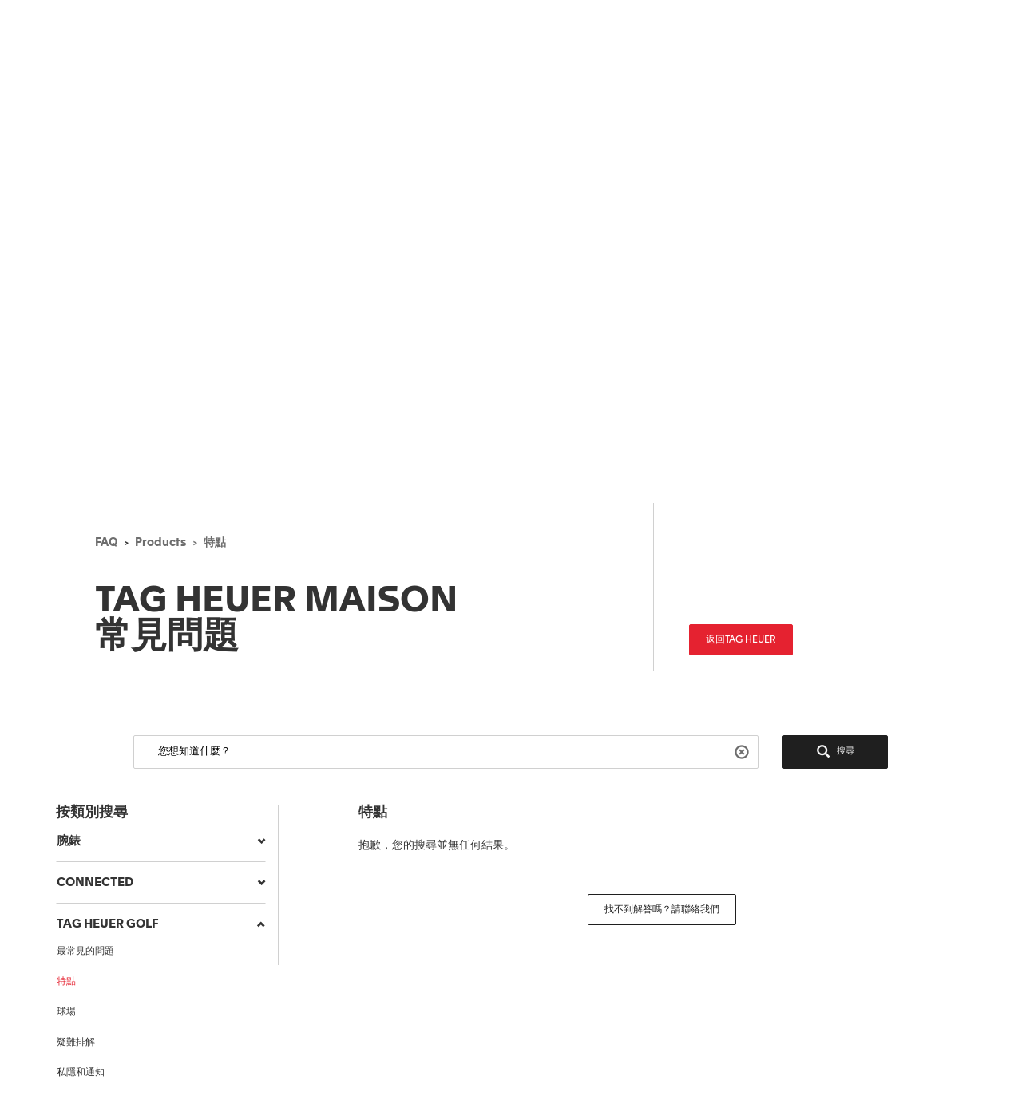

--- FILE ---
content_type: text/html;charset=UTF-8
request_url: https://tagheuer.my.salesforce-sites.com/?l=zh_TW&c=Products:Features
body_size: 40317
content:

<!DOCTYPE HTML>
<head><script src="/static/111213/js/perf/stub.js" type="text/javascript"></script><script src="/faces/a4j/g/3_3_3.Finalorg.ajax4jsf.javascript.AjaxScript?rel=1768675031000" type="text/javascript"></script><script src="/jslibrary/1752551382258/ui-sfdc-javascript-impl/SfdcCore.js" type="text/javascript"></script><script src="/jslibrary/1746634854258/sfdc/IframeThirdPartyContextLogging.js" type="text/javascript"></script><script src="/static/111213/js/picklist4.js" type="text/javascript"></script><script src="/jslibrary/1686615502258/sfdc/VFState.js" type="text/javascript"></script><link class="user" href="/resource/1733318448000/pkb_style_fonts/style.css" rel="stylesheet" type="text/css" /><script src="/jslibrary/1647410350258/sfdc/NetworkTracking.js" type="text/javascript"></script><script>try{ NetworkTracking.init('/_ui/networks/tracking/NetworkTrackingServlet', 'network', '06657000000l2xX'); }catch(x){}</script><script>(function(UITheme) {
    UITheme.getUITheme = function() { 
        return UserContext.uiTheme;
    };
}(window.UITheme = window.UITheme || {}));</script></head><span id="j_id0:j_id1:j_id5"></span>
    <html>
        <head>
<meta HTTP-EQUIV="PRAGMA" CONTENT="NO-CACHE" />
<meta HTTP-EQUIV="Expires" content="Mon, 01 Jan 1990 12:00:00 GMT" />

            <title>&#29305;&#40670; - CONNECTED - &#27888;&#26684;&#35946;&#38597; &#24120;&#35211;&#21839;&#38988;</title>
            <meta content="yes" name="apple-mobile-web-app-capable" />
            <meta content="text/html;charset=utf-8" http-equiv="content-type" />
            <meta content="width=device-width,initial-scale=1, minimum-scale=1" name="viewport" />

            <meta content="3r3A1WhQyvhABoWP3duKblJ1ZPtFcyNpnV39LOjxKLo" name="google-site-verification" />

            <meta content="yes" name="apple-mobile-web-app-capable" />
            <meta content="black-translucent" name="apple-mobile-web-app-status-bar-style" />

            <script src="/resource/1599655925000/pkb_js_dependencies/jquery.min.js"></script>
            <script src="/resource/1599655925000/pkb_js_dependencies/bootstrap.min.js"></script>
            <script src="/resource/1599655925000/pkb_js_dependencies/typeahead.bundle.min.js"></script><span id="j_id0:j_id1:j_id17">
    <style type="text/css">
        /* reset.css */
        html {
            margin: 0;
            border: 0;
            padding: 0;
        }
        /*
body, div, span, object, iframe, h1, h2, h3, h4, h5, h6, p, blockquote, pre, a, abbr, acronym, address, code, del, dfn, em, img, q, dl, dt, dd, ol, ul, li, fieldset, form, label, legend, table, caption, tbody, tfoot, thead, tr, th, td, article, aside, dialog, figure, footer, header, hgroup, nav, section {margin:0;padding:0;border:0;font-size:100%;vertical-align:baseline;}
*/
        body,
        div,
        span,
        object,
        iframe,
        h1,
        h2,
        h3,
        h4,
        h5,
        h6,
        p,
        blockquote,
        pre,
        a,
        abbr,
        acronym,
        address,
        code,
        del,
        dfn,
        em,
        img,
        q,
        dl,
        dt,
        dd,
        ol,
        ul,
        li,
        fieldset,
        form,
        label,
        legend,
        caption,
        article,
        aside,
        dialog,
        figure,
        footer,
        header,
        hgroup,
        nav,
        section {
            vertical-align: baseline;
            margin: 0;
            border: 0;
            padding: 0;
            font-size: 100%;
        }
        article,
        aside,
        details,
        figcaption,
        figure,
        dialog,
        footer,
        header,
        hgroup,
        menu,
        nav,
        section {
            display: block;
        }
        body {
            background: white;
            line-height: 1.5;
        }
        table {
            border-collapse: separate;
            border-spacing: 0;
        }
        caption,
        th,
        td {
            float: none !important;
            font-weight: normal;
            text-align: left;
        }
        table,
        th,
        td {
            vertical-align: middle;
        }
        blockquote:before,
        blockquote:after,
        q:before,
        q:after {
            content: '';
        }
        blockquote,
        q {
            quotes: '' '';
        }
        a img {
            border: none;
        }
        :focus {
            outline: 0;
        }

        /* hiding some SFDC-inserted tags */
        div.ptBreadcrumb {
            display: none;
        }
        span.configLinks {
            display: none;
        }

        body.feedback {
            background-color: #ffffff;
        }

        div#body {
            margin-right: auto;
            margin-left: auto;
            border: 1px solid #e8e9e9;
            background-color: #fafbfb;
            width: 1022px;
        }

        div#left_column {
            float: left;
            padding-right: 10px;
            padding-left: 10px;
            width: 220px;
            height: 100%;
        }

        div#right_column {
            float: left;
            border-left: 2px solid #e8e9e9;
            background-color: #ffffff;
            padding-right: 10px;
            padding-left: 10px;
            width: 760px;
            min-height: 650px;
        }

        div#footer {
            margin-right: auto;
            margin-left: auto;
            width: 1024px;
            height: 62px;
            text-align: center;
        }

        div#searchBox {
            margin-right: auto;
            margin-left: auto;
            border: 1px solid #d4dadc;
            background-color: #f6fcfe;
            padding-top: 10px;
            padding-right: 0px;
            padding-bottom: 6px;
            padding-left: 10px;
            width: 600px;
            height: 60px;
        }

        div#searchBox textarea {
            border: 1px solid #8acde0;
            padding: 4px 4px 4px 4px;
            width: 480px;
            height: 40px;
            font-size: 125%;
            font-family: 'Apax TAG Heuer';
        }

        div#searchAskInputContainer textarea.default {
            color: #d3d3d3;
        }

        h2.section {
            display: block;
            border-bottom: 1px solid #eeeeee;
            padding-bottom: 2px;
            width: 100%;
        }

        div#articleViewHeader {
            width: 100%;
        }

        div.articleHeaderTitle {
            border-top: 1px solid black;
            background-color: #d3d3d3;
            padding: 2px 5px 2px 5px;
        }

        div.articleHeaderTitle h3 {
            color: black;
            font-weight: normal;
            font-size: 125%;
        }

        div.narrowSearch {
            margin-right: auto;
            margin-left: auto;
            border-bottom: 1px solid #eeeeee;
        }

        div.searchDrill {
            margin-top: 10px;
            margin-bottom: 10px;
            font-size: 110%;
        }

        div#contactUs {
            margin-top: 10px;
            margin-right: auto;
            margin-left: auto;
            padding-bottom: 20px;
            font-size: 110%;
        }

        div.resultsPaginationLinks a {
            font-size: 110%;
        }

        div#featuredArticles {
            padding-bottom: 15px;
        }

        div.recommendedArticles {
            position: relative;
            left: -5px;
            margin-top: 10px;
            /*  padding-right: 5px; */
            background-color: #ffffd6;
            padding-left: 5px;
        }

        div.recommendedArticles div.rec {
            padding-right: 5px;
            color: gray;
            text-align: right;
        }

        div#popular {
        }

        div#articleView {
            margin-bottom: 20px;
        }

        div.articleViewIcons {
            float: right;
            padding-top: 5px;
        }

        div.articleViewIcons div.icon {
            float: right;
            margin-right: 5px;
        }

        div#articleContainer {
        }

        div.article {
            margin-top: 10px;
            padding-top: 5px;
            padding-bottom: 5px;
        }

        div.selectedArticle {
            position: relative;
            left: -3px;
            border: 1px solid #42a1bd;
            background-color: #d8f1f9;
            padding-left: 2px;
        }

        div.article a {
            font-weight: bold;
            font-size: 115%;
            text-decoration: none;
        }

        div.article a:hover {
            text-decoration: underline;
        }

        div.article div.data {
            color: gray;
            font-size: 115%;
        }

        div.article div.content {
            font-size: 115%;
        }

        div.relatedArticles {
            margin-right: auto;
            margin-left: auto;
        }

        div#simplemodal-overlay {
            background-color: black;
        }

        div.feedbackContainer {
            background-color: #ffffff;
            width: 100%;
        }

        div#feedbackDialog {
            display: none;
            border: 1px solid #8acde0;
            background-color: #ffffff;
            width: 400px;
            height: 300px;
        }

        div#feedbackDialog {
            margin: 5px 5px 5px 5px;
            font-size: 110%;
        }

        div#feedbackDialog p {
            margin-bottom: 20px;
        }

        div#feedbackDialog textarea {
            width: 100%;
            height: 80px;
        }

        div#feedbackDialog input[type='text'] {
            border: 1px solid black;
            width: 200px;
        }

        div#feedbackDialog table {
            width: 100%;
        }

        div#feedbackDialog table tr {
            height: 35px;
        }

        div#feedbackDialog table td.label {
            width: 33%;
            text-align: left;
        }

        div#feedbackDialog table td.field {
            text-align: left;
        }

        .pkbPoweredBySFDC a {
            float: left;
            width: 129px;
            height: 36px;
        }

        .pkbPoweredBySFDCText {
            display: none;
        }

        /**** search box and button styling *****/

        /* START Search/Ask Form */
        #searchAskForm {
            position: relative;
            margin: 0;
            margin-bottom: 15px;
            margin-left: -8px;
            padding: 4px 8px 8px;
            width: 515px;
        }
        #searchAskForm.focus {
            border: 1px solid #d4dadc;
            background: #f6fcfe;
        }
        #searchAskInputContainer {
            display: inline-block;
            position: relative;
            -webkit-box-shadow: inset 0 1px 2px #85a6b0;
            -moz-box-shadow: inset 0 1px 2px #85a6b0;
            box-shadow: inset 0 1px 2px #85a6b0;
            border: 1px solid #8dcde2;
            background: #fff;
            padding: 7px 10px;
        }
        #searchAskForm.focus #searchAskInputContainer {
            background: #fff;
        }
        #searchAskInput {
            font-family: 'Apax TAG Heuer';
        }
        #searchAskInput,
        #searchAskInputShadow {
            margin: 0;
            outline: none;
            border: none;
            background: none;
            padding: 0;
            padding-right: 50px;
            width: 339px;
            height: 18px;
            overflow: hidden;
            resize: none;
            color: #222;
            font-size: 1.167em;
            line-height: 18px;
        }
        #searchAskInputShadow,
        .answer_input .blank_answer_div {
            display: none;
            visibility: hidden;
            padding: 0;
            height: auto;
        }
        #searchAskInputShadow {
            display: block;
            position: absolute;
            top: -9999px;
            left: -9999px;
            width: 347px;
        }
        #searchAskButton,
        #searchAgainButton {
            position: absolute;
            top: 4px;
            right: -10px;
            padding: 0;
            font-size: 1.25em;
        }
        #searchAskButton:focus span,
        #searchAgainButton:focus span {
            outline: 1px dotted #000;
        }
        #searchAskForm .searchActions {
            display: inline-block;
            width: 502px;
        }
        #searchAskForm .searchActions h3 {
            float: left;
            margin: 5px 0 0;
        }
        .searchActions .button,
        #askLoader {
            float: right;
            margin-left: 10px;
            font-weight: 700;
        }
        #askLoader {
            margin-top: 5px;
        }
        #postQuestionButton.big,
        #askGhostButton.big {
            width: 40px;
        }
        #searchAskButton span,
        #searchAgainButton span {
            display: block;
            background: url(/resource/1485450112000/pkb_search_icon) 9px 4px no-repeat;
            padding-top: 6px;
            padding-right: 12px;
            padding-bottom: 4px;
            padding-left: 48px;
            color: white;
        }

        #searchAgainButton {
            position: absolute;
            top: 10px;
            right: 10px;
            width: 78px;
            text-align: center;
        }

        .focus #searchAskContainer {
            min-height: 30px;
        }
        #searchAskContainer {
            display: none;
            padding: 14px 10px 0;
            width: 502px;
            height: 0;
        }
        #searchAskContainer h3 {
            display: block;
            margin: 0 0 8px;
            font-size: 1em;
        }
        #searchAskContainer h3 span {
            font-weight: normal;
        }
        #searchAskContainer .type {
            position: relative;
            left: -18px;
            margin: 0 0 8px;
            border-top: 1px solid #d6dadd;
            border-bottom: 1px solid #d6dadd;
            background: #fff;
            padding: 5px 18px;
            width: 495px;
            overflow: auto;
        }
        #searchAskContainer .type li {
            margin-left: -5px;
            width: 470px;
            overflow: hidden;
            text-overflow: ellipsis;
            white-space: nowrap;
        }
        #searchAskContainer .current {
            background-color: #cfeef8;
        }
        .scroll-pane {
            overflow: hidden;
        }

        /* START Search Notification */
        .close,
        .reset,
        .qn_dismiss,
        .dismiss {
            display: block;
            position: absolute;
            top: -10px;
            right: -10px;
            outline: none;
            background: url(/resource/1485450111000/pkb_close_icon) no-repeat;
            width: 23px;
            height: 23px;
            text-indent: -9999px;
        }
        .reset {
            display: none;
            top: 6px;
            right: 6px;
            background: url(/resource/1485450112000/pkb_reset_icon) no-repeat;
        }

        /* END Search Notification */
        /* --------------------------------------------------------------------------------- */
        /* End Search Ask                                                                    */
        /* --------------------------------------------------------------------------------- */

        /* START Basic Action */
        .sub_action {
            display: block;
            background: #1798bc;
            padding: 5px 10px;
            color: #fff;
            font-size: 1em;
            text-align: left;
        }
        .blur,
        input.blur,
        .answer_input input.blur,
        #searchAskInput.blur {
            color: #8e8e8e;
        }
        .action,
        a.action:hover {
            -webkit-box-shadow: 0 2px 4px #aaa;
            -moz-box-shadow: 0 2px 4px #aaa;
            box-shadow: 0 2px 4px #aaa;
            border: 2px solid #fff;
            background: #1796bf url("/resource/1599655925000/pkb_sprites/btnlrg_sprite.png") 0 -740px repeat-x;
            padding: 5px 12px 6px;
            color: #fff;
            font-weight: 700;
            letter-spacing: 0.2px;
            text-align: center;
        }
        a.action:hover {
            background: #1796bf;
            text-decoration: none;
        }
        .button,
        .btn,
        .togglePill a,
        .breadCrumbs span,
        .breadCrumbs .last span {
            cursor: pointer;
            border: 1px solid #b5b5b5;
            border-bottom-color: #7f7f7f;
            background: #fff url("/resource/1599655925000/pkb_sprites/btn_lrg_sprite_x.gif") repeat-x;
            color: #222;
            font-weight: 700;
            font-size: 0.917em;
            text-align: center;
        }
        a.button:hover,
        a.btn:hover,
        .togglePill a:hover,
        .breadCrumbs a:hover span {
            background-position: 0 -60px;
            color: #222;
            text-decoration: none;
        }
        .button.disabled {
            cursor: default;
            border-color: #dadada #dadada #b5b5b5;
            background: #fefefe;
            color: #9c9c9c;
        }
        /* font:...; in here too to override common.css */
        .button,
        .btn {
            padding: 5px 9px;
            font: 1em 'Apax TAG Heuer';
        }
        input.button,
        input.btn,
        button.button,
        button.btn {
            padding: 5px 7px;
        }
        input.button::-moz-focus-inner,
        input.btn::-moz-focus-inner {
            border: 0;
        }
        input.button:focus,
        input.btn:focus {
            border-color: #7f7f7f;
        }

        /* END Basic Action */

        /* START Fancy Corners */
        .action,
        a.action:hover,
        #searchAskContainer,
        .answer_input input,
        .notice,
        .feedcontainer .singlefeeditemheader .thisupdatespan,
        .publishercontainer div.publishertextareaerror,
        .feedcontainer div.feeditemcommentnew div.newcommenttextareaerror,
        .publishercontainer .publishererrorcontainer,
        .feedcontainer .newcommenterrorcontainer,
        .feedcontainer .feeditemcommentplaceholder input,
        .feedcontainer .feeditemcommentnew .foobar,
        .publishercontainer .publishertextarea,
        .sub_action,
        .filter .current,
        .filter a,
        .signin,
        .leftContent li a,
        #searchAskInputContainer,
        #searchAskForm,
        .waitingHolder,
        .csAlert,
        .csInfo,
        .prompt,
        #searchAskContainer .current,
        .sectionHeader,
        .popUpContent {
            -webkit-border-radius: 5px;
            -moz-border-radius: 5px;
            border-radius: 5px;
        }

        .button,
        .btn,
        .form .text,
        .form textarea,
        .form select {
            -webkit-border-radius: 3px;
            -moz-border-radius: 3px;
            border-radius: 3px;
        }
        /* END Fancy Corners */
    </style></span><span id="j_id0:j_id1:j_id20">

    <script type="text/javascript">

        // Add the viewport meta tag

        if ( !$('head meta[name="viewport"]').length ) {
          $('head').prepend('<meta content="width=device-width,initial-scale=1, minimum-scale=1" name="viewport" />');
        }

        // Set jQuery.browser
        jQuery.browser = jQuery.browser || {};

        (function(a){jQuery.browser.mobile=/android.+mobile|avantgo|bada\/|blackberry|blazer|compal|elaine|fennec|hiptop|iemobile|ip(hone|od)|iris|kindle|lge |maemo|midp|mmp|netfront|opera m(ob|in)i|palm( os)?|phone|p(ixi|re)\/|plucker|pocket|psp|symbian|treo|up\.(browser|link)|vodafone|wap|windows (ce|phone)|xda|xiino/i.test(a)||/1207|6310|6590|3gso|4thp|50[1-6]i|770s|802s|a wa|abac|ac(er|oo|s\-)|ai(ko|rn)|al(av|ca|co)|amoi|an(ex|ny|yw)|aptu|ar(ch|go)|as(te|us)|attw|au(di|\-m|r |s )|avan|be(ck|ll|nq)|bi(lb|rd)|bl(ac|az)|br(e|v)w|bumb|bw\-(n|u)|c55\/|capi|ccwa|cdm\-|cell|chtm|cldc|cmd\-|co(mp|nd)|craw|da(it|ll|ng)|dbte|dc\-s|devi|dica|dmob|do(c|p)o|ds(12|\-d)|el(49|ai)|em(l2|ul)|er(ic|k0)|esl8|ez([4-7]0|os|wa|ze)|fetc|fly(\-|_)|g1 u|g560|gene|gf\-5|g\-mo|go(\.w|od)|gr(ad|un)|haie|hcit|hd\-(m|p|t)|hei\-|hi(pt|ta)|hp( i|ip)|hs\-c|ht(c(\-| |_|a|g|p|s|t)|tp)|hu(aw|tc)|i\-(20|go|ma)|i230|iac( |\-|\/)|ibro|idea|ig01|ikom|im1k|inno|ipaq|iris|ja(t|v)a|jbro|jemu|jigs|kddi|keji|kgt( |\/)|klon|kpt |kwc\-|kyo(c|k)|le(no|xi)|lg( g|\/(k|l|u)|50|54|e\-|e\/|\-[a-w])|libw|lynx|m1\-w|m3ga|m50\/|ma(te|ui|xo)|mc(01|21|ca)|m\-cr|me(di|rc|ri)|mi(o8|oa|ts)|mmef|mo(01|02|bi|de|do|t(\-| |o|v)|zz)|mt(50|p1|v )|mwbp|mywa|n10[0-2]|n20[2-3]|n30(0|2)|n50(0|2|5)|n7(0(0|1)|10)|ne((c|m)\-|on|tf|wf|wg|wt)|nok(6|i)|nzph|o2im|op(ti|wv)|oran|owg1|p800|pan(a|d|t)|pdxg|pg(13|\-([1-8]|c))|phil|pire|pl(ay|uc)|pn\-2|po(ck|rt|se)|prox|psio|pt\-g|qa\-a|qc(07|12|21|32|60|\-[2-7]|i\-)|qtek|r380|r600|raks|rim9|ro(ve|zo)|s55\/|sa(ge|ma|mm|ms|ny|va)|sc(01|h\-|oo|p\-)|sdk\/|se(c(\-|0|1)|47|mc|nd|ri)|sgh\-|shar|sie(\-|m)|sk\-0|sl(45|id)|sm(al|ar|b3|it|t5)|so(ft|ny)|sp(01|h\-|v\-|v )|sy(01|mb)|t2(18|50)|t6(00|10|18)|ta(gt|lk)|tcl\-|tdg\-|tel(i|m)|tim\-|t\-mo|to(pl|sh)|ts(70|m\-|m3|m5)|tx\-9|up(\.b|g1|si)|utst|v400|v750|veri|vi(rg|te)|vk(40|5[0-3]|\-v)|vm40|voda|vulc|vx(52|53|60|61|70|80|81|83|85|98)|w3c(\-| )|webc|whit|wi(g |nc|nw)|wmlb|wonu|x700|xda(\-|2|g)|yas\-|your|zeto|zte\-/i.test(a.substr(0,4))})(navigator.userAgent||navigator.vendor||window.opera);

        //if user is on mobile device then redirect to mobile
        /*
        if(jQuery.browser.mobile){
            internalPath = window.location.pathname.replace('','');
            mobilePage = ("/pkb_mobile").replace('/','');
            window.location =  "https://tagheuer.my.salesforce-sites.com/"+mobilePage+"#"+internalPath;
        }
        */

        // Remove all undesired CSS
        $('head .user[href*="Theme3"]').remove();

        // capture some data from the Apex controller and store in js vars
        var searchPrompt = "您想知道什麼？";
        var baseURL = "https://tagheuer.my.salesforce-sites.com/";
        var currSearch = jQuery.trim("");
        var currLanguage = jQuery.trim("zh_TW");
        var currCategories = jQuery.trim("Products:Features");

        var contactUs = false;
        var viewingArticle = false;
        // var pkbHome = "/pkb_Home";
        var pkbHome = "/pkb_Home_FAQ";
        var openDialogWhenReady = false;

        // constants pointing to element ids used in the page
        var CATEGORY_SELECT_MENU = 'faqSelectMenu';
        var CATEGORY_SELECT_ID_PREFIX = 'categorySelect';
        var SEARCH_FORM_ID = 'searchAskForm';
        var SEARCH_LINK_ID = 'searchAgainButton';
        var SEARCH_TEXT_ID = 'searchAskInput';
        var ASK_LINK_ID = 'searchAskButton';
        var NEXT_LINK_ID = 'nextLink';
        var RSS_RESULTS_LINK_ID = 'resultsRssLink';
        var RIGHT_COLUMN_ID = 'right_column';
        var MIN_CONTENT_HEIGHT = 650;
        var FEEDBACK_YESNO_FORM_ID = 'feedbackYesNoForm';
        var FEEDBACK_FORM_ID = 'feedbackForm';
        var FEEDBACK_YES_BUTTON = 'feedbackYesButton';
        var FEEDBACK_NO_BUTTON = 'feedbackNoButton';
        var FEEDBACK_DIALOG_ID = 'feedbackDialog';
        var FEEDBACK_COMMENTS_ID = 'feedbackComments';
        var FEEDBACK_TEXT_ID = 'feedbackTextArea';
        var CHARS_REMAINING_ID = 'charsRemaining';
        var FEATURED_ARTICLES_ID = 'featuredArticles';
        var IMMEDIATE_HELP_ID = 'immediateHelp';
        var CASE_ERROR_MSG_ID = 'createCaseErrorMsg';

        var CONTACT_NO_BUTTON_ID = 'contactUsNoButton';
        var CONTACT_YES_BUTTON_ID = 'contactUsYesButton';
        var CONTACT_US_FORM_ID = 'contactUsForm';
        var CONTACT_YES_NO_FORM_ID = 'contactYesNoForm';

        // will store each selected category string for later processing
        var selectedCategories = new Array();

        function setLanguage(e) {
          currLanguage = e.options[e.selectedIndex].value;
          buildSearchHref();
          doSearch();
        }

        // get header and footer from tagheuer.com
        var tagHeaderFooter = null;
        var code_lang = 'zh-hant' || currLanguage  || 'en-us';
        $.getJSON( "https://www.tagheuer.com/zh-hant/headerfooter.jsonp?callback=?", {
          crossDomain: true,
          dataType: "jsonp",
        })
        .done(function(data) {
          tagHeaderFooter = data;
          $(document).ready(function() {
              setHeaderFooter();
              });
        });


        // set header and footer from tagheuer.com
        function setHeaderFooter() {
          var $header = $('#main-header');
          var $footer = $('#footer');

          if ( $header.length && $footer.length && tagHeaderFooter && $header.is(':empty') ) {
            // Add CSS
            if (tagHeaderFooter.css) {
              for (var i = 0; i < tagHeaderFooter.css.length; i++) {
                $('head').append( '<link rel="stylesheet" href="' + tagHeaderFooter.css[i] + '" type="text/css" media="screen">' );
              }
            }
            // Add JS
            if (tagHeaderFooter.js) {
              for (var i = 0; i < tagHeaderFooter.js.length; i++) {
                var _js = tagHeaderFooter.js[i];
                    setTimeout(function() {
                    $('head').append( '<script src="' + _js + '" type="text/javascript">' );
                  }, 200);
              }
            }
            // Add wrapper to add the 'lf_hf' class
            var wrap = '<div class="lf_hf" style="opacity: 0;"></div>';
            $header.wrap(wrap);
            $footer.wrap(wrap);

            // Add header / footer
            setTimeout(function(){


              $header.replaceWith(tagHeaderFooter.header);
              $footer.replaceWith(tagHeaderFooter.footer);

              // Show header / footer
              setTimeout(function(){
                $('.lf_hf').removeAttr('style');
                $('#main-header').addClass('in');
              }, 100);

            }, 100);
          }
        }


        // called when page is rendered, uses the category data passed from the Apex controller to build the selectedCategories array
        // as well as to set the category selects to any previously-selected categories
        function setCurrCategories() {
          var i, j, selects, catObjs;

          if (currCategories != null && currCategories != '') {
            selectedCategories = currCategories.split(',');

            // build a hash of the categories for easy searching later
            catObjs = new Object();
            for (i = 0; i < selectedCategories.length; i++) {
              catObjs[selectedCategories[i]] = true;
            }

            // go through each option in each select and select the option if it is in the hash
            selects = document.getElementsByTagName('select');
            for (i = 0; i < selects.length; i++) {
              o = selects[i];
              if (o.id.indexOf(CATEGORY_SELECT_ID_PREFIX) > -1) {
                for (j = 0; j < o.options.length; j++) {
                  if (catObjs[o.options[j].value]) {
                    o.selectedIndex = j;
                  }
                }
              }
            }
          }
        }

        // called from the onchange handler in each of the category select picklists, this will rebuild the array of selected
        // categories, rebuild the search href,  and then call doSearch()
        function setCategory(e) {
          var i;
          var o;
          var selects = document.getElementsByTagName('select');
          selectedCategories = new Array();

          // check all of the select lists in the narrow search section and pull out the selected values
          for (i = 0; i < selects.length; i++) {
            o = selects[i];
            if (o.id.indexOf(CATEGORY_SELECT_ID_PREFIX) > -1 && o.selectedIndex > 0) {
              selectedCategories.push(o.options[o.selectedIndex].value);
            }
          }
          buildSearchHref();
          doSearch();
        }

        // called from the onchange handler in each of the category select picklists, this will rebuild the array of selected
        // categories, rebuild the search href,  and then call doSearch()
        function setCategoryInHeaderMenu( categoryValue ) {
          if (categoryValue) {
            selectedCategories.push( $('#' + CATEGORY_SELECT_MENU).val() );
            buildSearchHref();
            doSearch();
          }
        }

        // uses the category data passed from the Apex controller
        // to highlight the current item menu in accordion
        function setCurrCategoriesInAccordion() {
          if (currCategories) {
            $('#accordionCategoryMenu .panel').each(function(){
              var $a = $(this).find('.panel-collapse a[data-category="' + currCategories + '"]');
              if ( $a.length ) {
                // Add 'active' class
                $a.addClass('active');
                // Open this panel
                $(this).find('.panel-title a').click();
                // Break
                return;
              }
            });
          }
        }

        // uses the category data passed from the Apex controller
        // to highlight the current item menu in header menu
        function setCurrCategoriesInHeaderMenu() {
          if (currCategories) {
            $('#' + CATEGORY_SELECT_MENU + ' option[value="' + currCategories + '"]').prop('selected', true);
          }
        }

        // grabs all of the relevant search details (query, category selections) and uses those to build the href of the search link
        // continuously updating the href property of the search link this way allows the "right-click and open in new tab/window..."
        // options to always work
        function buildSearchHref() {
          var e = document.getElementById(SEARCH_LINK_ID);
          if (!e) e = document.getElementById(ASK_LINK_ID);

          var url = baseURL + '?';
          // var url = pkbHome + '?';

          var params = new Array();

          if (validSearchQuery()) params.push("q=" +encodeURIComponent(currSearch));
          params.push("l=" +encodeURIComponent(currLanguage));
          if (selectedCategories.length) params.push("c=" +encodeURIComponent(selectedCategories.join(',')));
          if (contactUs) params.push("cu=1");

          url += params.join('&');

          e.href = url;
        }

        // detects the pressing of the enter key while the search box is in focus and performs the search
        function checkForEnter(e, o) {
          if (e.keyCode == 13) {
            currSearch = jQuery.trim(o.value);
            buildSearchHref();
            searchButtonClicked();
          }
          return false;
        }

        function searchButtonClicked() {
            if (!validSearchQuery()){
                errorMsg  = "Search string must be at least NNN characters long";
                errorMsg = errorMsg.replace('NNN','3');
                alert(errorMsg);
            }else{
                doSearch();
            }
        }

        // udpates the search link url and then performs the search as long as a query has been entered
        function doSearch() {
          freezeInputs();
          var e = document.getElementById(SEARCH_LINK_ID);
          if (!e) e = document.getElementById(ASK_LINK_ID);

          window.location.href = e.href;
        }

        // freeze the category select options, if any, and search text box so that they cannot be changed while the search is loading
        function freezeInputs() {
          var selects = document.getElementsByTagName('select');
          var textarea = document.getElementById(SEARCH_TEXT_ID);
          var i;

          for (i = 0; i < selects.length; i++) {
            if (selects[i].id.indexOf(CATEGORY_SELECT_ID_PREFIX) > -1) {
              selects[i].disabled = true;
            }
          }
          textarea.disabled = true;
        }

        // restores the search prompt if the search box is empty, otherwise copies the search query to the global var
        function restorePrompt(e) {
          if (e.value == "" || e.value == null) {
            e.value = searchPrompt;
            currSearch = searchPrompt;
            e.className = "default";
          } else {
            currSearch = jQuery.trim(e.value);
          }
        }

        // clears the search box of the prompt text when a user clicks on it unless the prompt is being displayed
        function clearPrompt(e) {
          if (e.value == searchPrompt) {
            e.value = "";
            e.className = "";
          }
        }

        // clears the search box regardless of what text is in there
        function resetPrompt($e) {
          currSearch = "";
          $e.val('');
          $e.removeClass();
          $e.blur();
        }

        function validSearchQuery() {
            trimmmed = $.trim(currSearch);
          return (currSearch != '' && currSearch != searchPrompt && trimmmed.length > 2);
        }

        // hides the "next" article link if there are no more articles
        // the more var is set in the VF "articles" component each time the articleList tag iterates
        var moreResults = false;
        function hideNext() {
          e = document.getElementById(NEXT_LINK_ID);
          if (!e) return;
          if (!moreResults) e.style.display = 'none';
        }

        var noResultsFound = true;
        function hideResultsRss() {
          e = document.getElementById(RSS_RESULTS_LINK_ID);
          if (!e) return;
          if (noResultsFound) e.style.display = 'none';
        }

        function hideImmediateHelp(noResults) {
          if (noResults) {
            var o = $('#' +IMMEDIATE_HELP_ID);
            if (o.length) o[0].style.display = 'none';
          }
        }

        function showFeedbackDialog() {
          $('#' +FEEDBACK_DIALOG_ID).modal();
        }

        function copyComments() {
          var o = $('[id$=' +FEEDBACK_COMMENTS_ID+ ']');
          var p = $('#' +FEEDBACK_TEXT_ID);

          if (o.length && p.length) o[0].value = p[0].value;
        }

        function toggleFeedbackYesNoButtons(isEnabled) {
          var yes = $('[id$=' +FEEDBACK_YES_BUTTON+ ']')[0];
          var no = $('[id$=' +FEEDBACK_NO_BUTTON+ ']')[0];

          yes.disabled = !isEnabled;
          no.disabled = !isEnabled;
        }

        function toggleContactYesNoButtons(isEnabled) {
          var yes = $('[id$=' +CONTACT_YES_BUTTON_ID+ ']')[0];
          var no = $('[id$=' +CONTACT_NO_BUTTON_ID+ ']')[0];

          yes.disabled = !isEnabled;
          no.disabled = !isEnabled;
        }

        function closeModal() {
          $.modal.close();
        }

        function countChars(event, o) {
          var maxChars = 255;
          var chars = document.getElementById(CHARS_REMAINING_ID);
          var charsLeft = maxChars - o.value.length;

          if (charsLeft <= 0) {
            o.value = o.value.substring(0, maxChars-1);
            charsLeft = 0;
            return (event.keyCode == 8);
            chars.innerHTML = charsLeft;
          } else {
            chars.innerHTML = charsLeft;
            return true;
          }
        }

        var atLeastOneFeatured = false;
        function hideFeatured() {
          var e = document.getElementById(FEATURED_ARTICLES_ID);
          if (!e) return;
          if (!atLeastOneFeatured) e.style.display = 'none';
        }

        function adjustHeight() {
          var o = $('#' +RIGHT_COLUMN_ID);

          if (o.height() < MIN_CONTENT_HEIGHT) o.height(MIN_CONTENT_HEIGHT);
        }

        function rewriteContactUsFormAction() {
          if (!contactUs) return;

          var actionURL = pkbHome;
          if (viewingArticle) actionURL += '?id=';

          var o = $('[id$=' +CONTACT_US_FORM_ID+ ']');
          var p = $('[id$=' +CONTACT_YES_NO_FORM_ID+ ']');
          if (o.length) o[0].action = actionURL;
          if (p.length) p[0].action = actionURL;
        }

        function rewriteFeedbackFormAction() {
          if (contactUs || !viewingArticle) return;

          var actionURL = pkbHome + '?id=';

          var o = $('[id$=' +FEEDBACK_YESNO_FORM_ID+ ']');
          var p = $('[id$=' +FEEDBACK_FORM_ID+ ']');

          if (o.length) o[0].action = actionURL;
          if (p.length) p[0].action = actionURL;

        }

        function clearCaseErrorMsg() {
          var o = $('[id$=' +CASE_ERROR_MSG_ID+ ']');
          if (o.length) o[0].style.display = 'none';
        }

        function prepareToRenderOverlay() {
          openDialogWhenReady = true;
        }

        function removeSpans(from){
          var from = from || document;
          var allSpansAndDivs = $(from).find('span, div');
          $.each(allSpansAndDivs, function (index, elem) {
            if ($(this).attr('id') && $(this).attr('id').indexOf('j_') > -1) {
              $(this).children().first().unwrap();
            }
          });
        }

        $('#' +FEEDBACK_DIALOG_ID).ready(function() {
          if (openDialogWhenReady) showFeedbackDialog();
        });

        $('#' +SEARCH_TEXT_ID).ready(function() {
          var o = $('#' +SEARCH_TEXT_ID)[0];
          if (currSearch == "") {
            o.value = searchPrompt;
            o.className = "default";
          }
        });



        $(window).on('load', function() {
          if (viewingArticle) adjustHeight();
          rewriteContactUsFormAction();
          rewriteFeedbackFormAction();
          //setHeaderFooter();

          // Set the category select
          $('#' + CATEGORY_SELECT_MENU).change(function(e){
            var categoryValue = $.trim( $(this).val() );

            if (!categoryValue) {
              e.preventDefault();
              return;
            }

            setCategoryInHeaderMenu(categoryValue);
          });

          // Kill the search form submit event
          $('#' + SEARCH_FORM_ID).submit(function(e){ e.preventDefault() });

          // Smooth scroll
          $('html, body').animate( { scrollTop: $('#faq_title').offset().top }, 750, 'swing');
        });
    </script></span>
            <script src="/resource/1595852524000/pkb_js_analytics"></script><span id="j_id0:j_id1:j_id24">
    <style>
        /* Bootstrap font */
        @font-face {
            src: url("/resource/1733318448000/pkb_style_fonts/glyphicons-halflings-regular.eot?orgId=00DD0000000o5rS");
            src:
                url("/resource/1733318448000/pkb_style_fonts/glyphicons-halflings-regular.eot?orgId=00DD0000000o5rS?#iefix")
                    format('embedded-opentype'),
                url("/resource/1733318448000/pkb_style_fonts/glyphicons-halflings-regular.woff2?orgId=00DD0000000o5rS") format('woff2'),
                url("/resource/1733318448000/pkb_style_fonts/glyphicons-halflings-regular.woff?orgId=00DD0000000o5rS") format('woff'),
                url("/resource/1733318448000/pkb_style_fonts/glyphicons-halflings-regular.ttf?orgId=00DD0000000o5rS") format('truetype'),
                url("/resource/1733318448000/pkb_style_fonts/glyphicons-halflings-regular.svg#glyphicons_halflingsregular978")
                    format('svg');
            font-family: 'Glyphicons Halflings';
        }

        /* TAG Heuer font */
        /* 400 Normal */
        @font-face {
            font-style: normal;
            font-weight: normal;
            src: url("/resource/1768929240000/Fonts_Apax_TAG_Heuer/Apax-TAG-Heuer-Regular.woff?orgId=00DD0000000o5rS") format('woff');
            font-family: 'Apax TAG Heuer';
        }
        @font-face {
            font-style: italic;
            font-weight: normal;
            src: url("/resource/1768929240000/Fonts_Apax_TAG_Heuer/Apax-TAG-Heuer-Italic.woff?orgId=00DD0000000o5rS") format('woff');
            font-family: 'Apax TAG Heuer';
        }

        /* 100 Thin */
        @font-face {
            font-style: normal;
            font-weight: 100;
            src: url("/resource/1768929240000/Fonts_Apax_TAG_Heuer/Apax-TAG-Heuer-Thin.woff?orgId=00DD0000000o5rS") format('woff');
            font-family: 'Apax TAG Heuer';
        }
        @font-face {
            font-style: italic;
            font-weight: 100;
            src: url("/resource/1768929240000/Fonts_Apax_TAG_Heuer/Apax-TAG-Heuer-Thin-Italic.woff?orgId=00DD0000000o5rS") format('woff');
            font-family: 'Apax TAG Heuer';
        }

        /* 300 Light */
        @font-face {
            font-style: normal;
            font-weight: 300;
            src: url("/resource/1768929240000/Fonts_Apax_TAG_Heuer/Apax-TAG-Heuer-Light.woff?orgId=00DD0000000o5rS") format('woff');
            font-family: 'Apax TAG Heuer';
        }
        @font-face {
            font-style: italic;
            font-weight: 300;
            src: url("/resource/1768929240000/Fonts_Apax_TAG_Heuer/Apax-TAG-Heuer-Light-Italic.woff?orgId=00DD0000000o5rS") format('woff');
            font-family: 'Apax TAG Heuer';
        }

        /* 500 Medium */
        @font-face {
            font-style: normal;
            font-weight: 500;
            src: url("/resource/1768929240000/Fonts_Apax_TAG_Heuer/Apax-TAG-Heuer-Medium.woff?orgId=00DD0000000o5rS") format('woff');
            font-family: 'Apax TAG Heuer';
        }
        @font-face {
            font-style: italic;
            font-weight: 500;
            src: url("/resource/1768929240000/Fonts_Apax_TAG_Heuer/Apax-TAG-Heuer-Medium-Italic.woff?orgId=00DD0000000o5rS") format('woff');
            font-family: 'Apax TAG Heuer';
        }

        /* 700 Bold */
        @font-face {
            font-style: normal;
            font-weight: 700;
            src: url("/resource/1768929240000/Fonts_Apax_TAG_Heuer/Apax-TAG-Heuer-Bold.woff?orgId=00DD0000000o5rS") format('woff');
            font-family: 'Apax TAG Heuer';
        }
        @font-face {
            font-style: italic;
            font-weight: 700;
            src: url("/resource/1768929240000/Fonts_Apax_TAG_Heuer/Apax-TAG-Heuer-Bold-Italic.woff?orgId=00DD0000000o5rS") format('woff');
            font-family: 'Apax TAG Heuer';
        }

        /* 900 Black (SuperBold) */
        @font-face {
            font-style: normal;
            font-weight: 900;
            src: url("/resource/1768929240000/Fonts_Apax_TAG_Heuer/Apax-TAG-Heuer-Superbold.woff?orgId=00DD0000000o5rS") format('woff');
            font-family: 'Apax TAG Heuer';
        }
        @font-face {
            font-style: italic;
            font-weight: 900;
            src: url("/resource/1768929240000/Fonts_Apax_TAG_Heuer/Apax-TAG-Heuer-Superbold-Italic.woff?orgId=00DD0000000o5rS") format('woff');
            font-family: 'Apax TAG Heuer';
        }
    </style></span>
        </head>

        <body><span id="j_id0:j_id1:j_id29">
    <noscript><iframe height="0" src="https://www.googletagmanager.com/ns.html?id=GTM-56RPRVQ" style="display: none; visibility: hidden" width="0"></iframe></noscript></span>

            <header id="main-header"></header>

            
            <section class="banner" style="                     background-image: url('/resource/1670338161000/pkb_img/img_big_2.jpg');                 ">
                <div class="container"><span id="j_id0:j_id1:j_id33">
<form id="j_id0:j_id1:j_id33:j_id34:j_id35" name="j_id0:j_id1:j_id33:j_id34:j_id35" method="post" action="/pkb_Home_FAQ" enctype="application/x-www-form-urlencoded">
<input type="hidden" name="j_id0:j_id1:j_id33:j_id34:j_id35" value="j_id0:j_id1:j_id33:j_id34:j_id35" />
<div id="j_id0:j_id1:j_id33:j_id34:j_id35:j_id36" style="float: right">
            <div class="select">
                <select class="languages" id="langFilter" onchange="setLanguage(this)">
                    <option>- Languages -</option>
                        <option value="de">Deutsch</option>
                        <option value="en_US">English</option>
                        <option value="es">Espa&ntilde;ol</option>
                        <option value="fr">Francais</option>
                        <option value="it">Italiano</option>
                        <option value="ja">&#26085;&#26412;&#12398;</option>
                        <option value="ko">&#54620;&#44397;&#51032;</option>
                        <option value="pt_BR">Portugu&ecirc;s</option>
                        <option value="ru">&#1088;&#1091;&#1089;&#1089;&#1082;&#1080;&#1081;</option>
                        <option value="zh_CN">&#20013;&#22269;&#30340;</option>
                        <option value="zh_TW">&#20013;&#22283;&#30340;</option>
                </select>
            </div></div><div id="j_id0:j_id1:j_id33:j_id34:j_id35:j_id500"></div>
</form><span id="ajax-view-state-page-container" style="display: none"><span id="ajax-view-state" style="display: none"><input type="hidden"  id="com.salesforce.visualforce.ViewState" name="com.salesforce.visualforce.ViewState" value="i:[base64]/s4lyfH7k1rxI20JmAabb2bV/kZhJ/+NICd/QLK4BDSNNd+u6xvxMqQwQkeKtoQhpP/R25EkxhAtNb/DyrQQLS0JcV1Wbup0vHaA+nQLhETHlNuCqaZfx7qIW+HBdB3KdBLmaef7ok3VpwkSYxfcXT5egjC0GwFQni5s0bv1vECgOn58cL5eWHtFNVA3tDr4Gjc6Chab1W7k33g9HvafUE4pLQ/MBgl6azcAOSeaLuFJCRsyra/Sc5NcDE6YbNp6PykPxQV42+iBdn4dTvKEdvtnZB07urf8eBEPJzfk2bBhXMc9RRWQYuACfvK4KOJZMpp1umtyDpm1sA5zDCbqet7St33xdRKOKrS6SKdy/Jqrmyu5McLrDZIAu/j7CRpnq2+768NtpKLBw9lPWlQQ1jrOm3y/Il39Wv7Hd134qX+eWrnMlbDZ797EnVaXzw/GNbQvN6s62fJnKmEJRGarA70WIBFZQw8wZSmQJe5LTuGMJkrPRfPpbBBpaPqOGsoY5GaS3eHeG6QFYtmhzy+fjdl7BGMPutH8kZeqvbhnsHHWEeCBEHgG4iME/h2wv0DwPr0Vdo+AgJLGeMRoOqZweE/2rEgiIFWzwNDJZakXAjIGAmP30CIzn3iCIUvdclhKBRVMImMIqRmi6z2AsqbvORIS2MI3GKBh7hRAsGunXdeN1LxXjx4yl++xh4MQd86t5LJH7bQGeF/d5XNwmtiFBF3gWiBVIEXh7XhR10P9atuXzUtU5qaqtJwbBdUdaQF18fKpyRaFe2DRAST/HYu64m7vGL8EeWNpGghhGuao4ZBIx390SLye1BgKr/2qy6QtnHOen62iQPnCB0iPkMTu7jz65KWlvzYhcpVcy7z471vTYQ/[base64]/JeORBiBF2ziLf4oQrzDog69HanMCjzvjMQm+HE+WlYC+lqtkvZY4/TKhUNcHYJOpShqLGd/7UYT8HMOkn8a0MlAZtPrBTdMr/LcAAkf4I/[base64]/bIXTjsWgKnPs/r2vjGWGD9O/DPufpPqFX5sK/ChONIqeLu8yzCUpSzwGYyuLaBCh+rcysJ1VWHI/SauoXrPY3B8OMHr//XYYn4dEXHybH4JwkioCPD2isPEJarVhOeUD0FjrkiVoDpW6Z63Lb6w2oxI33hYksRMCMHRdKo+K7z1IP/5ILLy2Rqj6TrK3vj3BmvrkOYFwk2RD3Efe/E3FFeHpJfjueph7cP0ddE2xR95DeXhy8zZ3oALAoV2B9nmoeoIkEOr1krUggPPTLLyzj+9cVEe9hxpvermVTsGY32nXvsjiEphxZP9Swo8U5/3XzrpSOpP+k9EMbR/WTzlkjNFe8rhtYB7EhhL8CM7P96iFRxiL4dyu54dSu/[base64]/LWv4QlDPMMqBdHMxeaxGIv5m/PzMzf213CrffE3j+JEY6jRnsEkUqiBjIYDD6iFzTyxRQMHZDxgkbsmo9tMlmX3TZAuHhWYJwTlKiTX1tdXKgO9po8xsym4hp9bxsme/hmATe2TAiOSO9FryK/OomDsr0mURMV84s7xsxaVZ8EQiwXk+CpFv6TBhWvMbdS2wr9QeoGpgc/f973wueDJuvR4womY35Jvg41UtSYMGFm3Ew9F+Czeqx/Yl3jmpxeNvTal2JZt9XV9LEFwiWrtQf1QmyTJTOe8WW38V2KnrNljFD9DUyW0KAa6PGd/bYJL948y3hpV/aPPUdcqSyyvHHtjhLCg7C62z03mjtlLk3t+P31fMo1KBSZNBEXGKEoMci+oB2/e5vDoA15fz0sKRMI7mg90RBoZfRkRY1CXQaENMBJMYNq0za7oBfzV9nUbGDqI7kk1jzgMiUCrYzZVQGCcVmyt/hpuxg/lVC3Z5BpdC1o21982+Nm/HZPIVzAWUBYod3xTvnP+n66/tLs11R8Bvl+NKbbrJuKi1zSAlbLp2Usl4XjMMdcFxBrI7CFYlB9fnmYQ7w5c9VbjDfVJCkNpBbVDXDb/xULWAKynr6FEhUYZvoTHHqsXn6jpIChSvNQCUjuyLoqxKM583Xy4NqeR8s+7xifvg49RYyiwuPFVksCFv7tJXTMK/PsyT9z1lwfMBmROh5pfNPpw4ARJe1t0az18IAvYBtxy7J8avF1Qb8i/QdcpNZ6rPi1TkWoKjhBec+GT37f7z4F+uutg5Iis7ktSUfcn2f32mfh9Fof/yPIDkONAgMTOhIa7WdAPHL8FZdNZXjI+Z2xUgbKydBjnnwR3mVB6ZgeT8QVN7Jx/83sG2D3/w1WJdXBQ7ClsUIHBuXNVs+1QveFBPGeBnd1jbQ97GMzc70yDpuJRHZX74ZBcik9vIbdUNJYx7FuonDNmRpvMcyobyek8y0JQVbpWrIvfwiX2g0Z1xAK06Yh6IirD45sEKaQcPsVu99omdNxBCeMg/[base64]/[base64]/[base64]/CnodPlnlWlIzPDnZrmo+f/EwrGhdKDYiguRYEZ2+B9p4hrgL9Ktuh2LUQkA2Q7/UrpRzLcMv+Ax+XOZGbT5ChTI/Nd9oub1wjuP+hhz8pW9U59xiHORl/lQqpZX658ef9wI4BSVfk26N2EJSAEeW/YuqvXEHQjhrYaPY+JCwhs9GlzvCDtuUlyjCc/MDCd58V07sxCMBIKUjznncwaye9FhkELR9XJSQtWwt+bnfX+RHauXjByxOUiO0bky9hqsY4cYXqFlNegdFPWBuKqZyOPllNh1PKj7pRs6ii2/WHe6lXnFI0PWstSmxRyqH0XB954QJ6rfiibuZaeSIYttnV4OHobMvYjlx8pYkd9eL5w1i88rclDX9nWuuaIR/x8GUXHcpV8G8CtTqVPgTtuNoy/+wGplFHptM4nsAWO5F8ZkxM8dELbMztds0zbdBKFddHeCLMrqCSLyoFf7+eF3SRJYjh9r26ZIOH5h80fSMLEcq2mFqlEkR+oZit5uXbmuGBWiNeJC0/o33LNGUT2AnXq5deeWIYa91LEeIkeddIOFB6M8qTtRSc2B3WjAn/nFpFs+OjoYagO7eEFAl4sF2Mkh+OUOU3UZuAa8Q8DxjH8F6HMP4VdhE5Wmgl9DZNn9ONxH4/7cnSwUGbMruWZgpEFYbdeiNV28Tipkae5xr43iech0HFXVHkE9VC71W69w5tfBHbrm04UOHEKgZR2dPJdIvgSyEAD3HVK3tp2AXNr/PoVMkZyJfSXfLlZikKXXPm968Mwa4L68oJ7osBJvIbRJHpIQUKxNv6NNxGbw5iEwQNneWTNyp8vhZEPY7enqYYLCOQ8WYMAEhFg8wPYYg4IVkxiOe9TFV5WkLrYv9iIAo0tj/TgEwpdauoxE95WD3uU0tLYnVHRUnMYsokXDrE8GYQ8kszBqx5tu/Qu5BdQC2VoaLcBaGT4hb0nTa88/kE8rsV4LhMoFv4x51jxNCOC4svNe/8LzszMFbr4BIpx5oOwYTvtTO58nHt229Lo8fFnltgr/PdnzOyAxkFbD6SaX6l2kGAS0yPMTMWt6gwvP5OjUXL26HdidFvxH0UX/WxxT2WHR3133Dps2LOXX/rBqlHucPELknSJpHtWK/qEd+fsbB35n/VBXNRzkdp4jaAS4YbkobFnR9IYRqPgrtZ9bmSHQo2Vp/rVhdrikfEOfCPDlzEea2dK0A9HmGBJqq/kzrbyrKFAcXE1u3mZG9Y0sO6onX/wskgKy1N4288bwlZK2PgrPvplCQf4XzjToKSdNlhRNd+SA+WdGO+UchUZXQoCpR12kobCAHToQdexxMpqvcqV+CwqfED2lojEWwcBlv3VI3AXDdE7BEOHmuijxUsR//TtAaOSaFNrVN9hENXBm7e7E56U5holg4bvX0kLWEtBpZm04A1ACYK5kFFmPu+IbaEqKPTXpExmimGyBX1aaBloEtwUNMQJOjM5nLsrjNRi5f7OeFHREb/7Rp9/HsmORaGjJQEWUnUsi629kF/iGDLU9fntMqDILWn7szWyRzrEQbelnaMA88T+n+brSK7fjukT2MnlGgNK/7S8mxFmjWwEBbPVCeyaDBDeY/j91BnB36xwHSjltgo+++l7MuD9Q/cuD3T+dG/oAux3kk+OAOsNF8hrYIvM7dim+EjepZyrsW1lW/SCJY2LGLL0EkvklAjPIJsPS/isesILb7h14ScAb3eKGOYti4BSB7yhxSHNd6M8RPbmKS6a0ybCKuEbSMS5Dpdw1KdNAjuuG4lPNFfOXZMxl5G0iv/cl7ED0A3aE8YManDKY3zkbXeSRMwU2H2kI54B0665dWxqb9rYABkm1AazsPyqXcNfmPyhC5Xymwi6q8zfHvBDe1k/yz50yiTjimEV0cMAw8i55CCeTcz5t4mADagJY9/DjmNyLt2VPJVJvLODSIIrw9KpY7cj/dcGXvssRnlFn8qP9C0XENvIxheqghaJf9vHLZqkWzJOeqM2K5Vy0TuNxqGlLVU/MjjpoCctl0oBlFNTy+WqZHMpMv7NKKYo9fbPN6HmIn639cR1xlBrLZAMDIOrdsSTagVTOfPxWospIXcHkw9vj0WkBBkUrkw4eem93/RUMdga4z9XGvaSR6nx2ANp1djLSES9+IT4WXx/KDa/yhWT+EIvRHWS2mQnIRG+J1q3ahkWDsaV6aMEr3ZEK3SvEMs8auJllvHt3fkjL8YBS8mqRSVheSDshkGqQv2ieHw/eowI5J2Pmd5gmDUFD/E0m3OTOOAVbzfIiExvHd4DgmP6gMlPvwIFitQlLAu9eSoUcutW9HofsS1j8b6kQXfEf48PkCHo41IhAh33fIvCCriUuKgXESptECVixZWkuB9l9tao5VlWLImnGfFhmPtWcffARH7sL6bk1j7u5worDmttr3FnP6IO5KdCxSGl5BShPmAgtXEKlfmXQ2Lk/WOrSXEP+Xre8WngspuAIlOmwtO2ouIxP9U3tdiAFH0ZxI/coOFZIUjIzyuXpCA8LbMUktfJq/Hql1s9H6VGtrE+XofyM1wgqMqG9U4e2o7HgJe0SDWQM/SYwFQ/Sp+j0ca91hMyZ8/YVzjd3HMamNoMgUJajY/YIeBWvXFATfQqYQlvcghH8H01VA2IGLYgjja/vDeq0Bs2laxaTYnneLBBazHoUGmSM7Li7+mGFY6Rd+/[base64]/yoa1rdtRy740rujEh668wLB89cHIgGax0uDlPJXW409UgagEimnrgKTxqeMZtH8zzATGai/OVcaQI7wcr8CinFwmtjJ0bgJgEHqmjU8TAxsfP+k9OvTqq5TPhBvU/2Lmg/C1MmGWLihLp9HSTtw0kvHtAutY/[base64]/71YrYr922jPeE6SidO93JbaUvtMWlLNmvfxiM954I3EGUpDfkWktpnPksjqSpxvQBuNImXtGjAQUos1NhsBPOAM/v61TVMlO9ObV+KyjojplsHzxjUJgr4Ul+SBGfbLt61PVEL1ZB0XrYcnlGKeeKR0kt1aBxS3hnxNl/Y6OP1p2Jy/9GQ+Piy0BEnRCOyFSFGuIPSRkOfXOOpfoZ8sg9QqfuPAnZ2lb0mDWHkG5mpSfz/As+jDgNYVB+yhin8esvUxP80/XAwO+ygAH5zbuzlR6H/kKvT1QvXOXsP6CGLmHUbRbwI+DyDfAEph+IHKHB0jv/dpf0kVeb5RWj59OGw1gyl0JfdIznfCK+GqpKx90zb8flKZQHsjZ7puxNwP5SqQeo3tmPh0yNKg+8AhrUxRM2wA9rj3E1d7gjhZtkiRwy+37fgBtyZtfLAcZr6K4Gav3L+ZPCCy9qcN4M2wtgd7KRQS3fk8vsxtrln0V4wH403CnztwmbpuneVGODDPc/KMLFw19ZZVwowrPp6uqsAax+bcbHc8dwsw3TRn6XQB8vMbCrfmvdQGIWD/QrEhtvhnb9HnV1zb2fALlICwZU6V4uqlv9WzzAqkWu9S8esU6nvC9kqjyyZHiLH279wrp+1rpx3i/Tnq7t+zK6pIerbMy5EekIAEPSciKqDwMxPVRV/4HXGB84K+0yXyJvPbl3poUwonSjF9kKryywIZs2HuW0fj9mrROd5bHkM5KDHURdLEK5AlcA/[base64]/[base64]/E6rKi8YFfc0CC+gQjdhrsOnm+OzqkpzTricXFHqtCX5SjdMq9VcUTk07PNcFDH3j8VWr8zjp//qnbD2M4dHmN2eb3dd4b4DRW/apPal2IvlOnnDfNbqub6fhN0j7EnKShjhdp2dA4o//NgoXbFZ3GGLaQAYQ1FQrndOTlHrfpZ8WkgwZ9gyweFT6p5QEjeUPNpVdMxkbQSv7eSSnsi5nqKvvD/Y+qkJOQg5I4oLwCfjqI7FdvhwcYyldoMJbQCB49zGtPj1TbQfKVE+c8X0cfcKps2cNaEU4xFlWABlQM4YQPAPco/Ny5cB1qABHldAg4iTpJdFA3doxfQW7301/UMyBRv+DTAjWxQLSFbEJ03DttOo6q1ObO8S0aRO0BIyD2/QZt21Fntg5/XM2Ue0OoNwVRwxUzAuz/1aaglgbF8GCxYx7Zc5ZMZi6xU/SyM2WrAnw9iQRdIiSiK3k3efCnr5bnIOJqTiTIUNkKG0MIY/g1U5njiJZzheS3GmrRgDiTvzyIPQUMrXSIldjnhUgaEdUqcx2eHXwHMyTyk58fIIaLg/D62wPMIN2zb2K9w4Qwg6jUPYMmkQ3vOy3PUzgROF9LBP7Dy7ptufoB7JmNUNAPCwZB+wSkZKyKFSg5VKtnWbvK5yyRGjB5llLFVl2v/qOpl6R9+A0jN2Xh5kDtr9/LDwHc5+FMD0ba9R01EfKM2Stg44MVL49VXJmF11wC6nttaFYXb0cD7FmMphf3x4iJY4xRMwdqOJCqb+n/3mi86pjJsnh1TFFTQVNvEZuX8RMQyjjgo/FRhpPaawcHFk7iiYwaZjukkhMyBwA9jIUurs9Uo9ub1tEtQeZ/LrkBhH+m4PMo4+8uXaBcJOeltbhQj+eUSzMbH7ttcmajRzQDEF+gdj/[base64]/KmbOmVKdJfVh2zJ2FHmX5n7XobhnhYrseGjbwBC/utILZMmUW3NdK0gzqcvorDtNddiH//HkB00pdG2xq9v3HyjFaBiEpl8kaqFEfeQjB1h7JLhhMkJhEMfiDUejrAPtK7is+N3xkwpYJXUoJQkaAPT964G17zFu2V2KtdF/NNxl9hE2I98ijKwytE3InQRfqTDg0PVFtan96vOx4FJ0WGYl9iJjpsqI+kQYKUeyufS6qYcVW0DKfQNuQdWlX9YPGuDfAMZ1Vqjzpo35iEikBZvJyfQ5XHQHGsMSJZ70eKMsFNZdpxTS/2lV2IkK/gfX9TNr8yG+dEJl6YY+CPl4nhLAvHYL7EhXJIyvSpiaPgmHXpUqHeVZ/Ch7mJzMYabLXYYaxZR0pr4HeXd3hzWRLnqKdTz+3TD5hO40Y+5PN7ryWsFwslugKugcIp/WRWMZgLcpHexBSlg2HI6lUZ+Bm2PdGH6ornw7ufnV7/l4OnpOC047P5cbAA6K9eAcGvN5n9qouyD44yP6+OwUoR6L6VHV5NIsdQ7h68cgezzwBv2ClpJG9DGweHeRKK2E0PsSxLZU1c/s/TSG2Im66ra2fn6MEoVsswv9jXJA5Dox40//PxHByyxl763JBHlE5c4F4iSDD7k1I2B9wOgq25vdqqD7yJLwoEvXMqsBNSh5Men9fHdhOEzIaRhqZ36fHXb3uN1Jrx3q5u1YV3tHbC61gvbkYOjNzp6UYpTM+7eW/jikr2qXZND58lt4eqlLvwlLjj5d6JogzS/pwGoRh/5bI0UVlW+Ho87C3Re6HPSwetx0YhEiyLOX0ubOcItbZzROoW3lU8Whi7YbifnGOcY5FQ0lUzDTHhLBvToAwUu/OT2/+0Wo51g35zK+e2+7oo7KJLz/IynIkXz0V/3uogCgPV+p7BNaLtJVgEJEfxIMq7EgKhThhmX+moStbRrfa6zDo9tuNhYRG5eCZrh/6G+fwsYpEUNoh2dISD4U6RdVAxZmeO4DXZ887sl2+qUrNDwhX7nCvCj5wyfn2ymr9zLsSYyljG+Jrb9RxryHmPSbhMpCjB4zy9iZ3GdCU/qtcnD4XdNhPqNaD7NRHAHitxuq+plghmo8/spiE8lEehjUQjUThW6miLM1JF4DWPkNW/Y+kc0AaMXOMTLqLt7UuYLey/1IZe9/aPTCvIl1HrlK4t5SIVWhzaMnKXx6Q/d6Nrg4DBEeZ5yudYksqFY6DE/W3Rh/[base64]/[base64]/S2j1i0VRUpWUifBR1dnpuUso8njBvbuYP7G/XZ50Ppxh5QdeRkTsThizjWhGw91NvMW5/aeqIQH5T+kCQzExmzjEFO7T6CtELZG53kZOdln//IbsNGHW9S33P+02qs7kO8I5hJTOx+qWtJ/HUSMBNk7o9a60mCCaurgHLTVudfJg8xSM5IS4QawuPyCUxUKvQHSTH+hnlR4Dr9RswWIkk2iM8xEUDHReBETHfWOIPooTeTN7UBrwUM7P+se3ELJHrFdQ1AVoJOa/deQdJVsowbjQaBijTcrlZEHnL3PV9SkL0Acgb5MgdnRkFItuZeiQ1FIOIxrWIMhpLUKR3vFtDFZEXf0/PtvtoB7qNKok3ZQu/GP0q0lHnVsl/PIlD4jNufPyNdwn2VqXvsH6tA2htYSgHYJr+X5+XNEYNKvirLpd/0Q3t2oKZNkVsBacSS8ZzwjT69Vwv4AwlPxPHHmjmmdqUUeR1hZQy/8qXpZ0et8PR76DdeSaHxHIKQOx7Ay+LRTPCkjn/yUQfRuphC35GAAcnBbxhhTYdUw34tJqwUMcG9vazQOzvXrFzJ7NDIJ3lfWTeL3ROgfiPh/BbrAICtm/[base64]/h1oyZqv2znWYXuOQstHxi76Pph/symurMNwwmfFyvWvSSD3W4IDNAq/Y+WntHMVZZwCKMCW6K3asY/p3wkSazRoymWdmbKFjSdZJEcyRvDOaBy3aiWGDenQCgokFRJxP6QjwH1sHXl/VjENjO2qW1MT0dGopJLnTVY1rt7AJ1r5VRqv3UYnB2vGJunsn2GWDSGweeYRtweghEMvfn6hDvWhI262sJbu2TljZ+WMt9vLBCNG3sO7EEEyKoTJtaix33ZXOl6+E7morOjk52gbH/[base64]/BrZwkV9tdnf//ImMFkLxZfY7m0gXP81c5nAiHZqYZPld3wvtoAFz/AqpT3lEXve2mFL9vjC/RDrGzTbsctHnPYoRy14UOgUQvrJszj2fH7spMEDpg1uXKgvIywEuYVgIhfFDvElFf2baaHLZVdmIet+14egbuMrokQvgkZFRAk0jNXoLUeOJ6uGcVR9eldgJ/lDV/D6c+ovwLPMfyh5B1n5NaxsSOnU84ulHdqDOhiEKiXoZTkURvpnD7VPnlhX+NTN3dKHa9ybON98q9bmdhOwW1WwMrAqFpom/hqC0Hgc4xZ8yWwxk3kR6yvmAwZBhCmy/OZlpXp+UlblWV8sVgSoMBeHv5SUNY76hSs2NedX1922E9dRmxisFYC3LExPooDPJdzjJrf3TSiBcplZlxy1g8BBj3RE8vMyMwrAX5ZqpcGg5RCaTjlfs5zAR2NkCVpHoiza2/pllPnQFblikYyvGeCHKkEkgqEz2vnwkUxEFOMZ0n86iXE6H9CvB6m2LHBctq4DRbRHeGYROnNy2ZErleF5pnS/rYTxS92f/Ae9A9QqI1mJNOmX/BVx2IrM+jyYQhGhLi4BPQsbAx0laIG17WxwqCU/a8+EnOrlKlhTh+C2JVCOBFWL5vgf6bP1VfZP7QtsGs8cQBMGcth3BiAVrOaaXVzFnC/WpKfuZu5GQASwBdwnlHZwkm3DJ3c56iyXFW5NwGSD/KvyOLnGlVt+RapxIhKgybjBSVmRgs8OW+KP0BvZrrb/liIUoCX03BgPxmKf67nSvKd7AYPx1Zap+QJ10qWFRnERIDIyaaRMt3QQPuRd4F0nLQlAsip4k2coyOozavbUP/W3pMKcCgkTCW0ZZ34fx0NpEywNDW8Mt6qX/Uu0AiRzcx8hMq39xlCIa/53DfLyd2F3us0tBJRkD9X8ts7KMf964qxDXNq73CWeMu0NE6HlqxWdeRz9slpUUiWM4QtSMMhbHghqkrMpUJQUP1p+EDvhssd+PoU0nmM+YIBjOgelAXm+ydGxT0dMUL/ALbEHSdFkfIZN5KGHh8upFnwUO3U1AOefvlII4Hw28k/02MTnW8pblWn70UFbFQCqxtJz03Kj8kn1hmmcZIu6GtLb1D5FXxtYESY49si6SM8PGT5fLs433bT5oRI5TOSH2TuTIluC103vPRhQTyiGkboZye+8gt1Bp5Amjla9JiRSuid4128dKfaFzKXRIs/T3f71DFB6NBlc3mmRBL+8it4dHytw6joeHyHcLK+dzeGJ31G2+19VaOpd0KdBBSJbQTd+r+AYgGcW2HvKMTFJEUh+OjxiLp6GZxVK+qXRI+2e3Bns20yzu/M/HYIYbuN6kksMFFKjXkMhkacL0kIEHTm5cN2Qa+Ap/A4FFWPxLopoPUQ2DlC8K9UA/yTRPZv3K3/7o3nkmwoxfUSPFamuuQ4WTalNwsOu2tLg3rObLl0EffFUhThphOn7e3Y339XapNR9ArGyEp0lPI6Q8ZWU7rSduhjfUvGoxfQolhZuljVCPJMzhxBRuuqIE0zPyt/8mZ/lL3WLlY8wEy4pTuxJrq2TFC6cM8gZjHZ8mFr1d5Oe0wW1RQYYxeqKhSpkGQmqT7MsnWvTDv7bCYiaifN8g3aL5NQLYP+UjQ7y4uYKQjo7TbK4KQ1Ol2pBKi1n8Ew/FIhNugL2Cp3SBApiplcF7ALA6GrHmV8LImUXfiqG/ICty6in49CkhL1D4D25YjTmZGWVASZULPkYrRHAPdeubacL2/au+Jp64S4SwEsHFEdp6EZTfW2wCeXPuLFgKEmIG9JXGG+jfW+zNSjB7xtzc/jD9BZzTvZLihpFCWBXt5fftydidhF904x32XKf6u2DJZxBVlozytC+2ODlMzYQpRs86dhsxQmLQMo9uQ4tNyKLZJy4oGiAFIkNuBIMP7XyPXCK+V4y5bW7yvGzyuUGU5+704qnU2YC4fSciUNSU5WaSoDQQQM/e1PLktKhoLq/9cAhQqrptyJGGV9AM+d4+7WS9oAW+nuO+1Nd+/Am9OZXBbJD8fCy/HMuTyZ8Yu9ImgToURIbBUajImU6ne5Tg4CPl0e5yMlcNDkLryqTQu1rZx6FLNy5iOOb/lX/UfCrz5f5ZMbaeOlAXQVj8a/ysOkheb8WVthubYZh57VoelNXUMOu9vB54h7i0p3kVWekDNjmdheagNSQ5J09OocELojcLfxBPtJ69QdilZTfcz+ENeOh+s/JpGTRtvfRQInLI4lV3o0ZfOBgylTQAcsxHtuOM2lbUtBpXugrp1RMNNUZ4F9D1zHuJSaS9fpp7nLjotKvTHEhjspFS62V5C0nNbn7H0k7wKeZ0+J530IPBeVJEqyrICzYwzOGci+qjT+j4Ot0wwbHskGkn4J/coq12dnbBT1DqRHGCT18g1adQGPanMhnHTmCe+bvKzl08Akq+rCK3mI427qO5EXrNGyoHTqzqyVR4NqAqm2gTpgx1p/EbfgKuQfNP2RXp4TG0tKGngN5UHDZK+Rp7j1dfrUKh5zC0021ArBhVlfPJAi9BmMy4HY63r2jpslp2RxJumJB9AT9flme71g1la6GH8TiGW4jgx6TpXt9ouuxrqoTF1+So931uEp/wWmLqtUur0DDuh/aN6Ah8qPUYuYD0IaWzmplu9UXAms7+lA8Dr+EbamqUFV22Ab/1Qxr6EqN9EPIBaB+jdvMnirMANMLTbtlvI80LLf02GUpNwbIhhkNTJ4xVyx5r/OZJ0JMuddfgRKkrS0AHa1MR64TzUmuPsmkIrzS/nt7ETRHQntVvE2HwPHiq/TMRyGu2u201A90H/ERp8CFrP+tOtMz+yjJVzPiPHcV0mnSmf+YdU+R1wo43xtpYYgb8LU4iy2xurH9zXJBZJljmula7/[base64]/FWuoocz8WYj+AiiLz0JweOGwwiqJEkOKY8opL1Pfsa73EpigoX0YOCx7ajc6GDRne4eiRpqeBRg1nONkCJ7pWXruQzJOOQQHLl5qzBvzV3Agnxp6/+/G4PsLBYGQN7us3R3VVVtLyGsUKc2hu00i8Y21qMfMRU+3nYJSVdPrVd5h1FS4VzYxSyLPJBzZgK8KioBKybSNcYGQr8Qaz51gSZQBSdR6cRBQtXLKLR6Fxm6u2obyZIM9X2vrcmgjeqrdD0B8CV27tqIFehuU/Lc0Smlel1kR+mc7dzW6cBRiBV+aGr2usE//oYt9jDRi1oAw1hoh3JfSDXTGfKRTY0K+VoCIiHYSA971jUVZFi0/peZDjHDQNlwi1w8Xvc6e6IQYsVFS3jML96ELgRN2L1emR7ZqygckIvHiG+BDb18UuoqHwXB9kv8PDb1fQhchBEH+E6zQd+pkgjC1Bigpv40h8j0SJE6NZWS/ogM3qj8R1jBkc/Uuu3CXDuoaelyaRwnA+r7z5xyFfo/FTIciX6tpZtDLoVF3Q/lVigLu/JZqjqEM3uMaJxeXeKUx9qgi9g8SezxEOkPNMp1Gsf6XXW1SgUtwvwF/+N7FiuPRc4hVL6avQyfjb/tjhSKq6bqqidQJBtz6lA7jDG54U9Uo+yQQY6T5bY3sOd3lBDxBw/0S1DRlsxgfrFwd8GkbtMu4LmdjQQf/hwLe/IZ18itQDcGgRaEB9DfcLOSVrHzIEhm8Cq7Y77DZ5YsgsNrNbU7Rfbs7p7P96WWNv8LNpXtx6ZY49XyN7jSRu6hcV9JvoQh+hhobfLCMqSqwfbxdn5EfyPNyztPDSryQW2OkjJ7FJ2Mekcc7cAMqSRArgVzN3iAiIEw8pgFBHIR/SAa6tj5+2AObzhJocKgGOO5fZKOEMYHy7CD42iZi/67k1q4FocGKFfpOSomGIiXUFzSQIOcgw61TKNLE9/uTaYAU+OPwQcdeOxhj3G2MIODck0tGOqO2i/ggHiNpZ+0nHobw8a04FBGJE7DuU7TSxzRs/7H4I9JbEEbcKayIWc4bHCU8SGh/2c1ujNWkSZxvBgKpmbKa2XqZJHHXZfg05K/1xu0kM9qUth+uw7NeWyCewEoJ7U23GYRbUPHGwMiKTXhkZlzFq50CbFkgSN4nScR8LUb8tbZUtBQRWp4DKjgmhumNpmS7U4NVX+zby6djnMbdcwnuQEcWzukM6lPqcS+HzW4b02cmTvQ3jIYn3u9tJrNSKfoh03Mo7w4Q5eSSqWFEicuvDOr6J3nqdI58jN6Q/emcQuQzIXE/kkqx+FMnT/pzkKCsrXZORc6KJfPMozfH/kBqWbxWgZ2hbV9oX/6XkfGqNnM/Eb90kQC3upKP85/2Z3ifqQzqzX9ZndrFYoL4oWnB1OsreLmz6W476upimZUrsFQFdgufJ1MKVdYMDtkBHTxoxUxzpB/hI1XOzz6zHz07S5qXy8Nby7r22z0R1sCWyB1BMq5fUJCFCSyyFteW55sZdArVa6T7ApbR86kOU7r6SUUYKw7CmLxm5M5GbzSwbNRfcSMXXsgm8fNRgy79AUoQAso3Tl1u2eTDRitMalWdOyrlHZmaavg/[base64]/YydfEiXsCQTN5SqLCQaFWEK3lfdaWW8jbb2ddE/mqKkmqmsHvntiGcd91fAXgu4FddK9j1bEtgxbMXl0jAG7EVvwuK6dOOXyf+lNaV/LaHmrXioH2QOZlwRsyPlmxX4Gra5LCei7cimku5AjCN10MxgZycNYbWABSLR59IbfzI9InSCZc6sR2Ma76YTFS1/p0kBaj9WS6jnAiP2ILMjPfJic5k6PnHn9mPZ3lcFTEv8w4ab09FxtzEKlgQKAWHlfgROv5RzNtYLFJQaMV5o7lSNVDHHPM+/[base64]/9wT55Ikmx1VnerAmEzSk5fZR3ss+ud+3xsaCOlFjGSHjgyk38cSupSHI695wEQISM9T7iumNqiE1eYl3xst62o1Ya0LCrUSFe4zAPxUcosKR9Z++LYEVt/vDcTZCd+KFZLiBLN1a0lus/WMlxoQSBa/r1ijaLq3jxYavfY2HNPa0MXzmn+xG1vqZ4piSj5cdN3m9NiL7F+uK3tGIguSQDtTSZ6/tNkK7YN6GwtAkHM2kE5PNohQgx2xGtXyqiiiM+uM/0JoSYFCxX/1L/ckxpdIGNkcBcgwGwx1PdI44VVExMKVO8cVu8rNkncjMGJ4ml9DYhMeF8WPmPsFjwINSmXs9RLArloPupBOXx1R0uozXUmD9ffvrRWwVUxbv9avBZmynwkynF4NYXF8tHeFKY+OlehCXTPR87BnpE1hIfq9cls1EzUEDNlBH+oBxQAG9esHrbxRF2dudUMu/jKbPOzw2c5U6J0I/[base64]/m4HjfLl/9cqAWMTENTanShTUQOQUyHID7vs4ocd5bCsegra2mI89kZTBhegdi/B7vLVrlX0t6ShAjmwmpOqJfhfbvSBiGUSiPWcxmNX09vGreszNfkOd5fXKJsh+NEgPeJlf8dMw6uvTs1NYnuDhPTX6qDPInQfUbbad0BtKR9nWBK5OPwUBgvV7AHZgEU4lXYUQndkoZTZhB3wZn0jZc4Fd8Vyrc5SKpkXtRsJMTcUHeW/rhjZMJDr48WrPiGG37QYWjnjHh9cduD1skImM/+qh2HLUWzeXwJnACv9HBFAZhLXY17WPLBRBb9R2fLz87qgRMIQ/kKrsEuITGgaMX6OUbqzQbTJ4O1wHz5Ae+54Iv7+BhOwE/XomKLOFOtL06mx4xKHO7hXk/EY8xFHTm40ZghJ+i1DF5p/Wg58ghBFzBvwPSxxw9Bqnak2HhuRzZAq77U2IIgjreNR0f1oDwC9UYIImBEtcKYFP8+3tZSSrZk954lypQ6VcrudHBLFmRv4kSoroL6fsYcHv0XNpagc8TMSk/v770bKcFehVfiUZ7QgY+KMVTwqyFAfDpNzVjs/u5S06TR3GGqSUhgOnWYl0hrspg9QImVD+hcQtIzx88UHpGaZSnzf5Aiki3NFLYzmwgTMBWaYGqgUZVoqAC8ns9IYNJW6eOCqdE9wkM8p1/HAn1g2r5AA7nKW/dp9CokWnD57nM/indErcsE0FTdcSbS3LR1BXkC8jmSGRW6Oydgw8R/hunYbHdKDcRCxKiUScgZEZJ3tAMUM4sy+cTrBXMhK7BZ754UXPtB+CD4vnmlKxUY17a6Cleu3bM5KNttYQhli27wY+XR6TQ4OOwdnh8KhOOCsKW5yu1/xGpDiR0Lja75JTU1S/vJH/BjyHY9Pc4upX5mTQ+yqdbkPlQIdB/GYBk1xhpOJ1p4lnqCJR/xK+ysqWJN4e9esq7CAhVa09DsWBzPz5H5yg0aaJo5lB/kYLh2nZCo0HYt/z5Zi7rd2TaHjQfSz6DgcZvb02oAzWa6AKRXFy0cRNsO//QNwxU10TrhXIOYBOR+BKDrnGJdTwH030kSE2qBs6xRfYyprvLzGV7Ht9InryHUKOSgFXEUymH6WAVlSnn/6aMFN3+5+fLGW9ulphl4OkFvDTQOtlEaa+zPEcbToXfNWgF8N/GC9m8YB6vYEX8aQ/nZXsMe/Z4aClKO2S0mjI8rCA6wPXRPfzJuL8U9H8Rh3J3dB3qmxgWTMcA4SD96690Za6NC7TiTZ85lCgwnmti/sizrqgGRStC0VQtKq072KMp6/NkqbRiz6GKXOPxTxyOATZmL6LgfjV7cBzBwFri+aFEUvjvvE9eaC8QmDbtPajAJpfFjzlSr65NWbB0t8ktFmQGkHc6da5JH+d/jW4Ehxg8zq2lbloBxb6o7mGEtPHL2CrjtDYeUUBQrV8PhvkR6rMjdfkckYYkKF6giKjvExaWl2ynrxB+CieWkRXQJC09/SL3buamA9hxoRHwxnx3sAQblD8gSJktgQ4UEmuYnWWXG+SRjooNYzmFq8REcYaeBFUU2h42OjtpWn9cG1EGPn9Iwhqnu0vQbFBGfaRWW7jy68rsf0XUpZoVUNz3jtmFzWlQnBhKdHDwDp6rJyE3iqYdeNui4aW/1GL/VEsUZzbB7QtYFREMKI9MEytmJpksLmo/VB5X1wI8+l5UEYKRQCKZlYLknqNiCgqgBmB7Wghm2wfND3mwm/eQ00nd8us1UJAHp99cA3AdI5VUdfCsMCXCqw+c3LM9g3dR9UG2EPyscwW/iwfcqX9CEbjxB1hRXAqobD/S2iQc8F+yyUbfBKNiW/[base64]/kCzo8fiWkybWeznDA34pVrQhqNe7L+49bTU4UvCdZ/Oy1nPn1vfx1jBnWilZUJXglKmlil2n2mGOsazPLgtZ1jTyQd9bbntVv5KbprF32NxGe45+atricgH9w18NHlwucPAvOWKoO1SaMJ2nwl2bncbbv7/G4RZhB6m0uzPyokRMCnWLj7xmHaSgfSOLrSI9/0Bo+Ea5AyT72SPiFg6X2vH+qZcbPkFDcIMLe0tE29B7/vYz1BEkFxkF0fbNeg1viOk2Ty5qlfRq79gsN0gpF1+26wJ1u3zuKsOXSCYJ/6l2shqTHcAB9tC9nMfjIomt8tdetjsuEmxTh2hJ+EueNmj+bNrVC49I5/qkTU6vknJB4s6KhkxGEWZS+m/nmxJaJYDCw+J7PFApljGdcPWGQ5CRTypIAQwoURgXvFwRvqqFgcKOzlXzBaenQSnTcgHNNESGI89EtD7wzONyG4I7CRY4CFnfhLDws7WqotLfu/[base64]/5wdpT8VpLhoTxhGH0P/D7/fQU9sRnrio88Me5DcQ7eDM0YFQPsEQ3L4vxoHEsxORu37ys3EmrWyMgD2G3jSqn3UkXcHAVrt6+lpLyLKWQx0CyOXyxtNBalP42vIyA2iN/LRxq8WPnn7LKfU0XbyoR/aT1ElU5veNfdQhyx9C43hNznEXTPg92O8wo7SHaMrLav/DqbMLS22Lgb9iSf1vGpbJHIYEgAtqaX2QtIWQactEr5PrLMDFd0adstg2IAj/T/gIgfjfbvroX9D1SgQYniEdX/QS3hmNlK8ro/uCUgYF7iM4JzJCWYm/09ZdagSt4Ti21McKB1e8hXHUoT8Tz9XeXndi4x554G7LeZhh+FFZoM3GnfTDRu6ESX9eky3zLbGxSNVxH1qZkT30i3ETW/BkwnZrqklwSM3LFbd4oGnbITLPkORHax9dvv8B47ulr7vFRll9tmK5j9a4Kn98/VHeuRQVXTQMxJ380dzz1Hn/qx/SWeGXydy7jiETRgUQhWg9HuGmEwM39TMhqn+gz+6eOVX+6NMFAduxzb+w0K03KwFGSfg4nJzfN4RgvscvzkCuntUir7aNdkBKQ61lbCnpTl8/Y/[base64]/04n6TDQbsZE6j8dJMCXUQ8w+DkdBPQ62FxrzPI+C+tuBaMbxF1Ko7n0/DHJFFRUblbh2Quifd+1OCkDJW66VAl4TID08Npwpm/[base64]/OqFYfUOptFL4drkUcqP9mug4Ywm5eHwZZKAO84cDGte7Yi93sKbuqDlq7+mtzkm4CVctB/WWHeoG2RJTTdKa/DqIBPthxPrv0dXw4MJBZkjaJPPp/MOAOGzrGpgmi1+gQ77C/a5VE/NNANioNTrBK1rnjL4U6lEu/Xe5x86hYCyK+YO5QCPVbxQLi07hIg3HGgEMzcCy54PNBzvs1hyUJ2O4+7NoOZdiPVZYHxem1vFgx1Q0piUNTSyF8aPqFNudJNPTOwgNjBz3V0j1CowcOpXdxF4RvIDJQbCBP6X7fWanHt2UKoR/DXLypx7jSOQLDQnVrxM4nFUGg9FMvNrLtId++1N/zEIA9stlqfg5on/12RqUH57YCschmt4nWjnv6bze3MnWuwnaLM8kPwRXN+UVvTzAKeKfWbHKTwfrzA0tCTZ6aoGluOQMaca59mXwPQGDEIKhEcMiQ4hl0XEU8RWwoQUd/Llg3zKVRqv970Vbu0p2e8Htbku6z2jD19DNKqfWIn9IDjC/hsAm7OfDhYysiiB5Is3dyWmB3mf5QyhAu3nP4PdUfm013CxyjfTSYTCzA4HoSl+kBVUQnSXWZdlB/oPweQbiXhlLGIWiAI+aVfgIIcLpyAJ2YISxNhIsXmUbRa7HsLMSFMNq5nTC9/wvf785O3C9TozLncswLvx9hs+mz+o3zzmhKqw1Csr28igEaPLSv0c4GbvF7IDH6KLYK1URvAOg7Olql2hBhw72yDc6YKFy7VuwkFYH9i4SHg/[base64]/n7h2w6eve8iKMUm5fY8FXO7h9WdCKgCTH3xI67pTQHC5RBQfeuhqrr+xvhNoLFFxgCNKod4NG4DqHO3JvRNbB8LoH/PYh3cLnP0oTr+GH1E4hQY6ACDx0JjGFWNR+ogZl2WkcrEvgfhbe2cV23LDEbD8/M/BEcQZkCpkClcpuHgINh+ybKTewIIrpMhMEZs7Q6CVFHRIax1axR8CYDshZMF69uuSNoL/SuHlKk82Q42YSigX6yXORN2qwIBCbjvsV7a7v9aA5X4jVvtTOWq1Tx3jxdYg4fHcaTI+xJ6MehSP5sjOfqVbgozJnefEDel5pjp3SHTR65thKK85VSqpd58VQT3oEAlOBI4QZL8J9/FHbYVaiXK8f+CB2aJXrmk47RQazF0uWY0E3yL7r3j5K4IQfUX8O2Lh8QWurwoKh/9DWIQ9LShE6+0Nr7eIQ9j/hzPE5UhgmR8YpX7ik1YW3QC6GzHU7bm0o9Nhq6JfyR1j+aLuTe+UoIX7x4gj3EruKMdJ6cHepXR8kh7RmrZrsd9xHA6Fs9NIEQzHzCaQf6C1Zq15wVIUUsoJbkzV4qvN/xTq5S+x6Czge9kuzIE+j6vGvQER4MPyOanqYIIYfsLRv9LqXcE+s91aAsAO2jh9ZT+qGDM6FAB0umL8aC2BnOGVVyHFvbOlxERA/RuZK40Kij3R72ukr44SxAfLsH7IbQUsaCHd5JkjVsuw/hA/HgS4/jpw8K5GIhQ1t9ljQjdy5WDakz03npvoQGLo37Pv6q4grphxTlHei9vDBIH9LiJNJdZxTMrFZSBiZk3IWflLlFvxL5PKx/vnWD8XxPTffjgrH9jDcUVSpKRBDHFCuBi3B2QO0LIvJ7ydM1B0hUehE8uK4+VTXfahPFq5SMcx0cRhHEe7nnfik8MIZXEEG8NBXWBvlspq4qXlvSvC3aqyK4WBOAy49cx1xM83T6WdKQZUTcv46OtLecaV+VYKx5OA4OlSG6n1KgXqAF/p1ZW9QugrDOkz+0sfZoFEgeUkOZgQcaEYUTvAm/BGHgGhsF/yRBYWQaiWPRxxXAsKdFJRrUtzbkx7zSoeNwua/+nw/moQFG0lE0te38K9O30Wx+t/Tw0Vn//+wBUkF0SmJr/U09H3yBMLVGhsjY6D5zX+eUOGkPeg/oahlmkhDceok41zEdx8foQbM+yrsZJJES2Z73Yq1G/rkrUGNoLLqDLEZ12UVqgwn7SM0Yu9xyNpe2RKGo2v+pYBYArvLQ3HeznGQLGIx/hNmmJLTaivZZwkdW0XfYDGUtvWw39e4C7kKDp/[base64]/ZKZYoYt9c5egZACMzub7qfRiVKrFZ2a6mWtusCBJAmEhJLUlSzOcQTiJ8AWt9QHkKtsuuuFwWTcfSDI1mdY1ur37BjbqCk93lCn0/pzQ60UWGkopORvn/rajY0ZClNMGRtoCaeyZOCCGV9RJGEXzHM7h+7cHC0CdXwzE+GhvyZ90SpTAkFAgTt3YEhywmcgQiVOw0x4ibySGs2tEaNOPb3CbTksjL+07bHr9j1ZwCIca6GJEl+UI/33TbGnfNiTLXX/1bGzHkuA9PCF2U1cGPRP2y4Jzg2x54w9Lf7NlzukAbk8okLDIYyUYIU3Df9qm18j0TaUc4+vLot1qTmMIRWpuqneHiUMiKh14nF2CZkVk09MhyuOsOZos2ikKvq5/f/YKs6RpzjlZiuSl4454n86cYo53zJmdBhLOkRiujKFNEDwOTwpdERwnJXb7OVmx3WtRXZeZQFjx7TK3NKOZ9lAeDOVnrwtVX0aLAdzNce2KgHm/oc2tkvLKWkX2uH6JWFHeP/Nvxw3iczNc8Ae8USW7rAO20PZasKNqemDNFq+Xgi6vkCHu/8N0AuY72iZLyCPIsREJ96Hwb3pz5AbRGtFqVtFRr9k/i63Vtk36VbVMlBH5iltdTidEXOb89pPg2MLz/9NqGbpxYn7zbadfJfN6+pMmVDPPXQ3fK9Tr9vsOvzs6i3bdZ5Y9nG2xq4h0c1L55/WAEgvAx6On6Y8VvEifKTw8rLKfJ0V2W93BAgnleS+LmpGOo1FkjhUP4LdOzwIRJnTZzyAu/CoJ8YJY+oxSypRv8iE8ep1BX8ZRPQ9SK+2Gpsng3KEd0cHYU0mG2MQlYyyzvs6xFjfHh1pStLmHJRtHj4ThonrvmhUDylizxHWMi+ii5EEQxdRwNavOp0JXGUDArzB2Y8shPNi4RVJNhe2qbs4L23S1e0rFI0pE7W90CqrWCc7SzPI5yU/mlbfRAj+JqpW7Ir38D/LC04D7u8SkNrBl5jEYKVqDXMXiq9rXteJ4hHs4jX66VH96vchZP5DMk/[base64]/aF/16uLs67FDbSV+XSgszvhpnyuHVNhoqWsfxNa+tiEWvilRUJLc9I45FzK3GhOJAQ4x9ksWWCTtE+aZlnPI1nrRSg2d4oBC6WtskrSm3lYz8eY2/dKGKxD3v9E4HL8ogyJrJqgYlZLk5SXAHlqOVzHl5xRfVdUPBEk648rJvFE9P5bOwQQYaacJTU9co5DwaeMC4bGXyW3sQEdnNoWZ2D9Pm+JS21a4sKpL4jc2z4HT8NKADsAjspd3GVOErog2evsz0JZKdntOKr/Wd3fuIEm40oytg+nrUnPmkWB6//ELx2Zqhfq98Zr6h/X3CrZwSO9YX0tZOoQau9QPqeY6CiWPh7DtaDbAsZsZMXZPEgiHr0Ay7JA3IjkcrdJPxbRmRWi2e1rYQ0alYiTeF0+CEwFK3QaB1V7XJKwL/7IMuz6LrpG7p4Y4o54nJJ5Bc9RzweRLzNdu/VmQjsK7vZ/hz+RmfVI9ij+jDn1fBVQG9SlAGCYh8X7+T88UqtCRO9FkpJeUdelwLO2E6vn/rhN4Ij2XbkM0fg9q1WA+Wm61ZT07HO+H1aBmmub+7bFhlsCRaQgS7PxtBX1GKwLb8TXGyq+FY1fjxo5TRpYhmV6q7Pb5w2r7O6Ou7UZcqcWyDQX0I9gR5tqjr1tsVF7tdEqtK0iGqPAgmBuAged0SsCSLcNNYQEbiCQO7w/vHzP7g1hJdrEK6b20toaTU6RmlWtiI3hBpLS3+lCzKFda4fgVTALKViepj09CKqna4ARlsvNhlAbXG64aQdbxXNArIRKcMimEXeFtV4NkYZ5s4fhdolIkt9rruX4b376swGiFzx2uEtM0kJZBKf+hg7phipjXyBAb3BcoI8qdNWpPy3lidDdF8BiEJC/xGB6VWTLsEYkE/jJj2zUbm/rTAJAYkXMi1X5zCjr682LT2giU+4Blg/aT2lg0R+MOOPbpu4U/1sfiSWbKRZ1iACzK5YpkFd3ADwhaPDIqNgr+JPdQrr1JiXSaPShLndifrJA742AQyjUA0x6Wmd6xGcrAu2y2gFK/mkL5bHoym+TvCNQtYah0ZQjq6sb3CgZTuZ7FiDsO9tadRbghen1RYUDBrQbw+rWCZJoF3zjUSXvdnl1wjg5TDKaGqn3p0nYnvkoiLjeY3wjJ2dA/fruScRXp0PfA1NfG3fx6/Ihr6RLi8joY2nNz279o4unu/n0ljDLRD5HoN6CfFPDeOO9gid0wdQs1EeeEbi90QJAx8P2c90LYmwV2pDpNyDaXaPo1op9C7cXF40ZkAUurFlf1sGnanMZkmTf1PUdwCK5Mhad/a1yLl8/8F/hfAPY8x+Nhd36CfqYVVtg01QLJbcNWsqlrF2Va+jd8f5d6BLtbT9TzUz8bRf2DH7R+fKd4jEvp55vanWj0uBqRC7XnLi4f4J1PYQKYKRU7OhUk/8+MLajll5G4I1WvAV5+kXW0mj+D7hReEtfeUeXZz3tl5/bDu+06gte/k9kPtQrEjhY5WI8LoWPFJOJWJJ6RYFjorn7114HaEuYJVvLKZ187DvhoJ/E7hJ4GFvCAUkWddY4MX+hTCiMTOrQeA4uOaQ0QsRmC+JnQgYFlcsdahAyufcPQAA730wDkjGcY6Dp4QqZC0D/Uy6xz195ksgf+eP8/J80FOVepBQrVw8PcwRnOHawUZadSlPcXKVGYEXqjSSlKpfDPCsdlCvGHJdk6fFX5mhuvVPqlxMq9tClUEgDItuvG5eKmVde2FuVnV0k2vXYxZnGyr3ke5PAF2p2e791NguD+XNA+ojXnh/APMJSMfFaz4FBff+D0hImFE0LJA5F31agqkntqOSk5+mWwYyXExpFRAUClXDMJw47vnfzI7eti8vC35YGDQobEIfx8mDhAujbHHQpU/hAcNQOeegxgwoWJZAMbmImmgY2SEawLOGyalxTR2mg91g/7DIVNjQ8Ypfi8uCZVFNq3H0NtkQq4O4nG5aWqEyhE21fMvf0IZQXCe4zvOsIMpCILvW9ormLdBptWp15q9Ujo2LWGJJbQA/DgLYZ0fXdyy0rHySwU71KVZ5Pizxi8u91k8fLZpVkaLuEQP7Qe7NxT/uTJBTl6UTB1FXwj8Np/cbYW2dQ7rUr1PUqPn2JykgSo6+Am9kf60/O6HFbYqTYl4lm/4m8pNvR0hkgj8BtJuSnVccUYdgSYizHdXfiqFO/U/W+Ms9KNVrM3Nt0VqEoNxV8i8trUV6cHYfyEs1vjJry0/49hRbs4IbeuTvDkoU9t8ERn3x4QtgJ3lQdl2NdzzWc+4CGZyNjL1iYX7OMyBzYa7xHWe4ApP/IOqdAQ6XpAXTa41aDY4L7DIik4sNzrrQ7WT6mqcudDeDOnwEVcZoGOhp25GLMHK0TNdPhZQD6iOANhM5OSvvLryAGYfyhlzZfHVTbuimS1PvDB7WvWo/CVOmBjI5GXRYwfN38XnW6sgTBRt48gKyVPRnlWIHkbXYmRrfo94btlaUCQ/rT4b8P59a+17to3510Cc808pGM/CrPyDoc1RXGRNUBuQlaPVyYruAjn/LxOLA3yMJK5dCOTNhLhYuKrpGy+Pe1bA0YGEGEs3FXu3yhJv6O297DqHK74QG4CsN+Cfz2cZ/Ow/Fm2A6qAaBFz9Oxrjdg97zvEREOnRwV2Ew/qJdJPqtDvj2ul9pGfkhxj5t6vAjIZ+ER1dlFtDHLdfMBnHrYk0mj/owk8sFhYNeVNKHm1WN3nMDqfsVmKH6+JLiia7SVFLQQct1348vuLAWeGdyvMtvkWdDGL4hq4n+2TM7C/+b0N2HME8s+ifkLl0OXfHxmDwM1bn0KvbQ2W1TQ2EP+oDujZiEwSRdY8FgsMeL9K916Ya91PdzftO1JMPs+pCLrG4VApknaTEhC8D4DvkgCR3SeYCT/OTGwOeOtx9igQDw0LUPcVF/5tOEui0HOgTsIO7K0UUO5gj5xZ4M8ga4/+vvCWbk6RXwau6EDnMrIBYpp5OfR9d/N6gHcTl7Gu2B6tczYHyYnr5Ti6xduFBc51lVMmHTXw0yBx8O1o5BXnOBNecjvq8zig5O4BqxfLI5hNVxr9aP++cc9HYgIBTLyqof94klTcqa4NBCi7qLFiQ8i5XP5tVxpeVKjJ/DDzdM3KTBPLPMhIaKVg1TxsvUZryOHfF4VyTxN3LUX3Cw+zpG6ILwI387QghZ4+Cu4XA4dg8NmXe+bnl1fIzbcRXgIS9TKjUvWFQKpUWHdbA8mNQS1sH0KdDCvE9iRZqhqFtj8d6G7YGZMuOBSg8txB5Mva7u6JeyJ0DXbn2bzhicaYmwH+QVnbfSrzjZ95CLv/[base64]/jJ6KiyEpnlV09HOHcd99MNVf2ujOmIyXcgD2Uu0cJEb/iZEp+i7vQ364gUQiN6xwx8pDX0oGihxJEh6V0Mas1n3eZ3pfZnpIVEUSntwRwr+ddfBttR8iwQoRbRLVUIfHg6ZzS+6eZA6uNAu3TOt1Vbl0A0mE+uFPhFEBdUUb9D8XXQp3BgjZPmhlVNZQXhyNq8VuMUSEazvwhXpJyazG1b87asJU292/Y/OctY3apqQanWxw71fLxPLAXHqwC4D3Wl2Sa0xRGkt9nx11J5nVn63xTO0ffD/TfRFyh+Y9OgZBNF/+kzhW/3E7bHTNFmJDeY8QzU7MS/F2pt2pFsnUmMUQVZpZf0Y6jhqgEAvuYYy28aY6MfSdp/3i1unlKG/L/bPLzxxBKmIx8XZUqbFkcea5Wf7+1YhfVFU5ZgmyEBi5TrcQXc+Nn1oDhf/SIzYFwtHfLUs7YELm/PIa0pM1WBvPJVA/jlILxRap5GRkdcRuLupwEKcNRt9vW0GWIkNSkEnBMzSoU6l9X6HO+bqAK4Qo/izvOYae9VtEqvriiBuY9YQA/t0DcL4LeTLYWJQhXVDPaWRUmFm/fPI5XdL1hdQ=" /><input type="hidden"  id="com.salesforce.visualforce.ViewStateVersion" name="com.salesforce.visualforce.ViewStateVersion" value="202601171837110000" /><input type="hidden"  id="com.salesforce.visualforce.ViewStateMAC" name="com.salesforce.visualforce.ViewStateMAC" value="[base64]" /></span></span>

    <script type="text/javascript">
        //place initial language
        if ('zh_TW' != '')
            document.getElementById('langFilter').value = 'zh_TW';
    </script></span>
                </div>
            </section>
            <section class="content">
                <div class="container-fluid"><span id="j_id0:j_id1:j_id42">

    <div class="row faq-title" id="faq_title" style="font-weight: bold">
        <div class="col-xs-12 col-sm-7 col-md-8 title"><span id="j_id0:j_id1:j_id42:j_id43:j_id45"><span id="j_id0:j_id1:j_id42:j_id43:j_id45:j_id46:j_id48"></span>

    <ol class="breadcrumb">
        <li class="">
            <a href="https://tagheuer.my.salesforce-sites.com/" title="FAQ">FAQ</a>
        </li>
            
            <li>
                <a href="https://tagheuer.my.salesforce-sites.com/?l=zh_TW&amp;c=Products:All" title="Products">Products</a>
            </li>

            
            <li class="active">
                    <a href="https://tagheuer.my.salesforce-sites.com/?l=zh_TW&amp;c=Products:Features" title="特點">&#29305;&#40670;</a>

                
            </li>
    </ol></span>
            
            <h1 style="font-weight: bold">
                    Tag Heuer Maison

                <br />
                &#24120;&#35211;&#21839;&#38988;
            </h1>
        </div>

        <div class="col-sm-5 col-md-4 hidden-xs buttons">
            <a class="btn red" href="https://www.tagheuer.com" title="返回TAG HEUER">&#36820;&#22238;TAG HEUER</a>
            
        </div>
    </div></span>
                </div>

                <div class="container"><span id="j_id0:j_id1:j_id78">

    <div style="clear: both"></div>

    <div class="row">
        <div class="col-xs-12 col-sm-10 col-sm-offset-1">
            <div class="row">
                <form class="form row" id="searchAskForm">
                    <div class="col-xs-12 col-sm-9 col-md-10">
                        <div id="searchAskInputContainer">
                            <input class="default" id="searchAskInput" name="inputboxform" onblur="                                     restorePrompt(this);                                     buildSearchHref();                                 " onfocus="clearPrompt(this)" onkeypress="checkForEnter(event, this)" tabindex="1" title="您想知道什麼？" type="text" value="您想知道什麼？" />
                            <a class="reset" href="#" id="resetButton" onclick="                                     resetPrompt($('#' + SEARCH_TEXT_ID));                                     return false;                                 ">Reset Search</a>
                        </div>
                    </div>

                    <div class="col-xs-12 col-sm-3 col-md-2">
                        <a class="btn" href="#" id="searchAskButton" onclick="                                 searchButtonClicked();                                 return false;                             " tabindex="2">
                            <span class="tip" title="搜尋">&#25628;&#23563;</span>
                        </a>
                    </div>
                </form>
            </div>
        </div>
    </div>

    <div style="margin-top: 10px">&nbsp;</div>
    <div id="backbuttoncontainer">
    </div>
    <script type="text/javascript">
        buildSearchHref();
    </script></span>

                    
                    <div class="row visible-xs">
                        <div class="col-xs-12"><span id="j_id0:j_id1:j_id88">

    <div class="searchCategories">
        <h2>Search by categories</h2>

        <div class="select bordered">
            <select id="faqSelectMenu" name="faqSelectMenu"><span id="j_id0:j_id1:j_id88:j_id89:j_id91">

    
    
    <option value="">-- &#33109;&#37686; --</option><span id="j_id0:j_id1:j_id88:j_id89:j_id91:j_id92:j_id99">
        <option value="Products:All_Watches">&#160;最常見的問題
        </option>
        <option value="Products:Care_and_Maintenance">&#160;維修和保養
        </option>
        <option value="Products:Technical_Details">&#160;技術詳情
        </option>
        <option value="Products:Aesthetics_and_Materials">&#160;外觀和材質
        </option>
        <option value="Products:Straps_and_Bracelets">&#160;錶帶和錶鏈
        </option>
        <option value="Products:Other">&#160;其他
        </option>
        <option value="Products:Timing">&#160;Timing計時網站
        </option>
        <option value="Products:Warranty_Extension">&#160;保養期延長
        </option></span></span><span id="j_id0:j_id1:j_id88:j_id89:j_id107">

    
    
    <option value="">-- CONNECTED --</option><span id="j_id0:j_id1:j_id88:j_id89:j_id107:j_id108:j_id115">
        <option value="Products:All_TAG_Heuer_Connected">&#160;最常見的問題
        </option>
        <option value="Products:Pairing_and_Connectivity">&#160;配對與設置
        </option>
        <option value="Products:Features_Settings">&#160;使用腕錶功能
        </option>
        <option value="Products:Sport_Wellness">&#160;Sport & Wellness
        </option>
        <option value="Products:Third_party_applications">&#160;Third-party applications
        </option>
        <option value="Products:Hardware_Accessories">&#160;配件
        </option>
        <option value="Products:Charging_Power">&#160;充電和電量
        </option>
        <option value="Products:Golf">&#160;Golf
        </option>
        <option value="Products:Account_legal_data">&#160;Account, legal & data
        </option>
        <option value="Products:Warranty_and_Repairs">&#160;保養、升級和維修
        </option></span></span><span id="j_id0:j_id1:j_id88:j_id89:j_id123">

    
    
    <option value="">-- TAG Heuer Golf --</option><span id="j_id0:j_id1:j_id88:j_id89:j_id123:j_id124:j_id131">
        <option value="Products:All_TAG_Heuer_Golf">&#160;最常見的問題
        </option>
        <option value="Products:Features">&#160;特點
        </option>
        <option value="Products:Courses">&#160;球場
        </option>
        <option value="Products:Troubleshooting1">&#160;疑難排解
        </option>
        <option value="Products:Privacy_Notifications">&#160;私隱和通知
        </option>
        <option value="Products:Purchasing">&#160;購買
        </option></span></span><span id="j_id0:j_id1:j_id88:j_id89:j_id139">

    
    
    <option value="">-- TAG Heuer Maison --</option><span id="j_id0:j_id1:j_id88:j_id89:j_id139:j_id140:j_id147"></span></span>
            </select>
        </div>

        <script type="text/javascript">
            setCurrCategoriesInHeaderMenu();
        </script>
    </div></span>
                        </div>
                    </div>
                </div>

                <div class="container-fluid">
                </div>

                <div class="container"><div id="j_id0:j_id1:j_id219"><span id="j_id0:j_id1:j_id220">

    <div class="row" id="content">
        
        <div class="hidden-xs col-sm-4 col-md-3 left-content"><span id="j_id0:j_id1:j_id220:j_id221:j_id223">

    
    <h2 style="font-weight: bold">&#25353;&#39006;&#21029;&#25628;&#23563;</h2>
    <div aria-multiselectable="true" class="accordion panel-group" id="accordionCategoryMenu" role="tablist"><span id="j_id0:j_id1:j_id220:j_id221:j_id223:j_id224:j_id226">

    <div class="panel">
        <div class="panel-heading" id="headingCategoryMenu1" role="tab">
            <h3 class="panel-title" style="font-weight: bold">
                <a aria-controls="collapseCategoryMenu1" aria-expanded="false" class="collapsed" data-parent="#accordionCategoryMenu" data-toggle="collapse" href="#collapseCategoryMenu1" role="button">&#33109;&#37686;
                </a>
            </h3>
        </div>
        <div aria-labelledby="headingCategoryMenu1" class="panel-collapse collapse" id="collapseCategoryMenu1" role="tabpanel">
            <div class="panel-body">
                <ul><span id="j_id0:j_id1:j_id220:j_id221:j_id223:j_id224:j_id226:j_id227:j_id231">
                        <li>
                            <a data-category="Products:All_Watches" href="https://tagheuer.my.salesforce-sites.com/?l=zh_TW&amp;c=Products:All_Watches" title="最常見的問題">最常見的問題
                            </a>
                        </li>
                        <li>
                            <a data-category="Products:Care_and_Maintenance" href="https://tagheuer.my.salesforce-sites.com/?l=zh_TW&amp;c=Products:Care_and_Maintenance" title="維修和保養">維修和保養
                            </a>
                        </li>
                        <li>
                            <a data-category="Products:Technical_Details" href="https://tagheuer.my.salesforce-sites.com/?l=zh_TW&amp;c=Products:Technical_Details" title="技術詳情">技術詳情
                            </a>
                        </li>
                        <li>
                            <a data-category="Products:Aesthetics_and_Materials" href="https://tagheuer.my.salesforce-sites.com/?l=zh_TW&amp;c=Products:Aesthetics_and_Materials" title="外觀和材質">外觀和材質
                            </a>
                        </li>
                        <li>
                            <a data-category="Products:Straps_and_Bracelets" href="https://tagheuer.my.salesforce-sites.com/?l=zh_TW&amp;c=Products:Straps_and_Bracelets" title="錶帶和錶鏈">錶帶和錶鏈
                            </a>
                        </li>
                        <li>
                            <a data-category="Products:Other" href="https://tagheuer.my.salesforce-sites.com/?l=zh_TW&amp;c=Products:Other" title="其他">其他
                            </a>
                        </li>
                        <li>
                            <a data-category="Products:Timing" href="https://tagheuer.my.salesforce-sites.com/?l=zh_TW&amp;c=Products:Timing" title="Timing計時網站">Timing計時網站
                            </a>
                        </li>
                        <li>
                            <a data-category="Products:Warranty_Extension" href="https://tagheuer.my.salesforce-sites.com/?l=zh_TW&amp;c=Products:Warranty_Extension" title="保養期延長">保養期延長
                            </a>
                        </li></span>
                </ul>
            </div>
        </div>
    </div></span><span id="j_id0:j_id1:j_id220:j_id221:j_id223:j_id224:j_id240">

    <div class="panel">
        <div class="panel-heading" id="headingCategoryMenu2" role="tab">
            <h3 class="panel-title" style="font-weight: bold">
                <a aria-controls="collapseCategoryMenu2" aria-expanded="false" class="collapsed" data-parent="#accordionCategoryMenu" data-toggle="collapse" href="#collapseCategoryMenu2" role="button">CONNECTED
                </a>
            </h3>
        </div>
        <div aria-labelledby="headingCategoryMenu2" class="panel-collapse collapse" id="collapseCategoryMenu2" role="tabpanel">
            <div class="panel-body">
                <ul><span id="j_id0:j_id1:j_id220:j_id221:j_id223:j_id224:j_id240:j_id241:j_id245">
                        <li>
                            <a data-category="Products:All_TAG_Heuer_Connected" href="https://tagheuer.my.salesforce-sites.com/?l=zh_TW&amp;c=Products:All_TAG_Heuer_Connected" title="最常見的問題">最常見的問題
                            </a>
                        </li>
                        <li>
                            <a data-category="Products:Pairing_and_Connectivity" href="https://tagheuer.my.salesforce-sites.com/?l=zh_TW&amp;c=Products:Pairing_and_Connectivity" title="配對與設置">配對與設置
                            </a>
                        </li>
                        <li>
                            <a data-category="Products:Features_Settings" href="https://tagheuer.my.salesforce-sites.com/?l=zh_TW&amp;c=Products:Features_Settings" title="使用腕錶功能">使用腕錶功能
                            </a>
                        </li>
                        <li>
                            <a data-category="Products:Sport_Wellness" href="https://tagheuer.my.salesforce-sites.com/?l=zh_TW&amp;c=Products:Sport_Wellness" title="Sport &amp; Wellness">Sport & Wellness
                            </a>
                        </li>
                        <li>
                            <a data-category="Products:Third_party_applications" href="https://tagheuer.my.salesforce-sites.com/?l=zh_TW&amp;c=Products:Third_party_applications" title="Third-party applications">Third-party applications
                            </a>
                        </li>
                        <li>
                            <a data-category="Products:Hardware_Accessories" href="https://tagheuer.my.salesforce-sites.com/?l=zh_TW&amp;c=Products:Hardware_Accessories" title="配件">配件
                            </a>
                        </li>
                        <li>
                            <a data-category="Products:Charging_Power" href="https://tagheuer.my.salesforce-sites.com/?l=zh_TW&amp;c=Products:Charging_Power" title="充電和電量">充電和電量
                            </a>
                        </li>
                        <li>
                            <a data-category="Products:Golf" href="https://tagheuer.my.salesforce-sites.com/?l=zh_TW&amp;c=Products:Golf" title="Golf">Golf
                            </a>
                        </li>
                        <li>
                            <a data-category="Products:Account_legal_data" href="https://tagheuer.my.salesforce-sites.com/?l=zh_TW&amp;c=Products:Account_legal_data" title="Account, legal &amp; data">Account, legal & data
                            </a>
                        </li>
                        <li>
                            <a data-category="Products:Warranty_and_Repairs" href="https://tagheuer.my.salesforce-sites.com/?l=zh_TW&amp;c=Products:Warranty_and_Repairs" title="保養、升級和維修">保養、升級和維修
                            </a>
                        </li></span>
                </ul>
            </div>
        </div>
    </div></span><span id="j_id0:j_id1:j_id220:j_id221:j_id223:j_id224:j_id254">

    <div class="panel">
        <div class="panel-heading" id="headingCategoryMenu3" role="tab">
            <h3 class="panel-title" style="font-weight: bold">
                <a aria-controls="collapseCategoryMenu3" aria-expanded="false" class="collapsed" data-parent="#accordionCategoryMenu" data-toggle="collapse" href="#collapseCategoryMenu3" role="button">TAG Heuer Golf
                </a>
            </h3>
        </div>
        <div aria-labelledby="headingCategoryMenu3" class="panel-collapse collapse" id="collapseCategoryMenu3" role="tabpanel">
            <div class="panel-body">
                <ul><span id="j_id0:j_id1:j_id220:j_id221:j_id223:j_id224:j_id254:j_id255:j_id259">
                        <li>
                            <a data-category="Products:All_TAG_Heuer_Golf" href="https://tagheuer.my.salesforce-sites.com/?l=zh_TW&amp;c=Products:All_TAG_Heuer_Golf" title="最常見的問題">最常見的問題
                            </a>
                        </li>
                        <li>
                            <a data-category="Products:Features" href="https://tagheuer.my.salesforce-sites.com/?l=zh_TW&amp;c=Products:Features" title="特點">特點
                            </a>
                        </li>
                        <li>
                            <a data-category="Products:Courses" href="https://tagheuer.my.salesforce-sites.com/?l=zh_TW&amp;c=Products:Courses" title="球場">球場
                            </a>
                        </li>
                        <li>
                            <a data-category="Products:Troubleshooting1" href="https://tagheuer.my.salesforce-sites.com/?l=zh_TW&amp;c=Products:Troubleshooting1" title="疑難排解">疑難排解
                            </a>
                        </li>
                        <li>
                            <a data-category="Products:Privacy_Notifications" href="https://tagheuer.my.salesforce-sites.com/?l=zh_TW&amp;c=Products:Privacy_Notifications" title="私隱和通知">私隱和通知
                            </a>
                        </li>
                        <li>
                            <a data-category="Products:Purchasing" href="https://tagheuer.my.salesforce-sites.com/?l=zh_TW&amp;c=Products:Purchasing" title="購買">購買
                            </a>
                        </li></span>
                </ul>
            </div>
        </div>
    </div></span><span id="j_id0:j_id1:j_id220:j_id221:j_id223:j_id224:j_id268">

    <div class="panel">
        <div class="panel-heading" id="headingCategoryMenu4" role="tab">
            <h3 class="panel-title" style="font-weight: bold">
                <a aria-controls="collapseCategoryMenu4" aria-expanded="false" class="collapsed" data-parent="#accordionCategoryMenu" data-toggle="collapse" href="#collapseCategoryMenu4" role="button">TAG Heuer Maison
                </a>
            </h3>
        </div>
        <div aria-labelledby="headingCategoryMenu4" class="panel-collapse collapse" id="collapseCategoryMenu4" role="tabpanel">
            <div class="panel-body">
                <ul><span id="j_id0:j_id1:j_id220:j_id221:j_id223:j_id224:j_id268:j_id269:j_id273"></span>
                </ul>
            </div>
        </div>
    </div></span>
    </div>

    <script type="text/javascript">
        removeSpans('#accordionCategoryMenu');
        setCurrCategoriesInAccordion();
    </script></span>
        </div>

        
        <div class="col-xs-12 col-sm-8 col-md-9 right-content"><span id="j_id0:j_id1:j_id220:j_id221:j_id284"><span id="j_id0:j_id1:j_id220:j_id221:j_id284:j_id285:j_id289"></span>

    

    <div id="popular">
        <h2 class="section">&#29305;&#40670;</h2><span id="j_id0:j_id1:j_id220:j_id221:j_id284:j_id285:j_id296"></span> &#25265;&#27465;&#65292;&#24744;&#30340;&#25628;&#23563;&#20006;&#28961;&#20219;&#20309;&#32080;&#26524;&#12290;
    </div></span><span id="j_id0:j_id1:j_id220:j_id221:j_id452"><span id="j_id0:j_id1:j_id220:j_id221:j_id453">

    <div class="send-message"><a href="https://www.tagheuer.com/contact/" title="找不到解答嗎？請聯絡我們" target="_blank" class="btn white">
            &#25214;&#19981;&#21040;&#35299;&#31572;&#21966;&#65311;&#35531;&#32879;&#32097;&#25105;&#20497;</a>
    </div></span></span>
        </div>
    </div></span></div>
                </div>
            </section>

            <footer id="footer"></footer><span id="j_id0:j_id1:j_id467"></span>
        </body>
    </html><span id="j_id0:j_id1:j_id474"></span><script type="text/javascript">Sfdc.onReady(function(){
	SfdcApp && SfdcApp.Visualforce && SfdcApp.Visualforce.VSManager && SfdcApp.Visualforce.VSManager.vfPrepareForms(["j_id0:j_id1:j_id33:j_id34:j_id35","j_id0:j_id1:j_id220:j_id221:j_id390:j_id391:j_id408:j_id409:feedbackYesNoForm","j_id0:j_id1:j_id220:j_id221:j_id319:j_id320:j_id324","j_id0:j_id1:j_id220:j_id221:j_id390:j_id391:j_id408:j_id409:feedbackForm"]);

});</script>